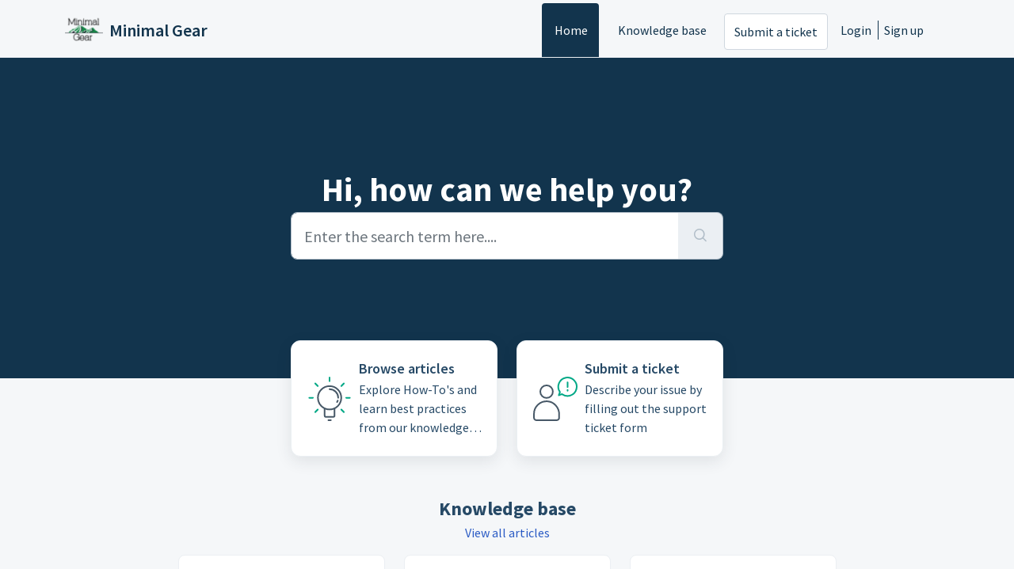

--- FILE ---
content_type: text/html; charset=utf-8
request_url: https://support.minimalgear.com/support/home
body_size: 6072
content:
<!DOCTYPE html>
<html lang="en" data-date-format="us" dir="ltr">

<head>

  <meta name="csrf-param" content="authenticity_token" />
<meta name="csrf-token" content="PRkOlYIPpvK79nsT8JL521qHPtboPgBy59uWARIwKNV0VVANfabAuKF9p9E1DelV8PtPfL7kH88jU32/V2jTHQ==" />

  <link rel='shortcut icon' href='https://s3.amazonaws.com/cdn.freshdesk.com/data/helpdesk/attachments/production/66049582707/fav_icon/Fr1MBPFicf2pqSsLi5AdJnlUmlMn7rNxog.png' />

  <!-- Title for the page -->
<title> Support : Minimal Gear </title>

<!-- Meta information -->

      <meta charset="utf-8" />
      <meta http-equiv="X-UA-Compatible" content="IE=edge,chrome=1" />
      <meta name="description" content= "" />
      <meta name="author" content= "" />
       <meta property="og:title" content="Support" />  <meta property="og:url" content="https://support.minimalgear.com/support/home" />  <meta property="og:image" content="https://s3.amazonaws.com/cdn.freshdesk.com/data/helpdesk/attachments/production/66049582710/logo/Sk9gB5n5n-1b01L0px5dILBiH3HK_X20EA.png?X-Amz-Algorithm=AWS4-HMAC-SHA256&amp;amp;X-Amz-Credential=AKIAS6FNSMY2XLZULJPI%2F20260121%2Fus-east-1%2Fs3%2Faws4_request&amp;amp;X-Amz-Date=20260121T000928Z&amp;amp;X-Amz-Expires=604800&amp;amp;X-Amz-SignedHeaders=host&amp;amp;X-Amz-Signature=a9f4f6311bc9c3dfc78b89f9d1fefb9f6e4a8fa087888f3616603d37dcc80376" />  <meta property="og:site_name" content="Minimal Gear" />  <meta property="og:type" content="article" />  <meta name="twitter:title" content="Support" />  <meta name="twitter:url" content="https://support.minimalgear.com/support/home" />  <meta name="twitter:image" content="https://s3.amazonaws.com/cdn.freshdesk.com/data/helpdesk/attachments/production/66049582710/logo/Sk9gB5n5n-1b01L0px5dILBiH3HK_X20EA.png?X-Amz-Algorithm=AWS4-HMAC-SHA256&amp;amp;X-Amz-Credential=AKIAS6FNSMY2XLZULJPI%2F20260121%2Fus-east-1%2Fs3%2Faws4_request&amp;amp;X-Amz-Date=20260121T000928Z&amp;amp;X-Amz-Expires=604800&amp;amp;X-Amz-SignedHeaders=host&amp;amp;X-Amz-Signature=a9f4f6311bc9c3dfc78b89f9d1fefb9f6e4a8fa087888f3616603d37dcc80376" />  <meta name="twitter:card" content="summary" />  <link rel="canonical" href="https://support.minimalgear.com/support/home" /> 

<!-- Responsive setting -->
<link rel="apple-touch-icon" href="https://s3.amazonaws.com/cdn.freshdesk.com/data/helpdesk/attachments/production/66049582707/fav_icon/Fr1MBPFicf2pqSsLi5AdJnlUmlMn7rNxog.png" />
        <link rel="apple-touch-icon" sizes="72x72" href="https://s3.amazonaws.com/cdn.freshdesk.com/data/helpdesk/attachments/production/66049582707/fav_icon/Fr1MBPFicf2pqSsLi5AdJnlUmlMn7rNxog.png" />
        <link rel="apple-touch-icon" sizes="114x114" href="https://s3.amazonaws.com/cdn.freshdesk.com/data/helpdesk/attachments/production/66049582707/fav_icon/Fr1MBPFicf2pqSsLi5AdJnlUmlMn7rNxog.png" />
        <link rel="apple-touch-icon" sizes="144x144" href="https://s3.amazonaws.com/cdn.freshdesk.com/data/helpdesk/attachments/production/66049582707/fav_icon/Fr1MBPFicf2pqSsLi5AdJnlUmlMn7rNxog.png" />
        <meta name="viewport" content="width=device-width, initial-scale=1.0, maximum-scale=5.0, user-scalable=yes" /> 

  <link rel="icon" href="https://s3.amazonaws.com/cdn.freshdesk.com/data/helpdesk/attachments/production/66049582707/fav_icon/Fr1MBPFicf2pqSsLi5AdJnlUmlMn7rNxog.png" />

  <link rel="stylesheet" href="/assets/cdn/portal/styles/theme.css?FD003" nonce="k56Jar/Bk5JcnXgV0fHfjw=="/>

  <style type="text/css" nonce="k56Jar/Bk5JcnXgV0fHfjw=="> /* theme */ .portal--light {
              --fw-body-bg: #F5F7F9;
              --fw-header-bg: #F5F7F9;
              --fw-header-text-color: #12344D;
              --fw-helpcenter-bg: #12344D;
              --fw-helpcenter-text-color: #FFFFFF;
              --fw-footer-bg: #12344D;
              --fw-footer-text-color: #FFFFFF;
              --fw-tab-active-color: #12344D;
              --fw-tab-active-text-color: #FFFFFF;
              --fw-tab-hover-color: #FFFFFF;
              --fw-tab-hover-text-color: #12344D;
              --fw-btn-background: #FFFFFF;
              --fw-btn-text-color: #12344D;
              --fw-btn-primary-background: #12344D;
              --fw-btn-primary-text-color: #FFFFFF;
              --fw-baseFont: Source Sans Pro;
              --fw-textColor: #264966;
              --fw-headingsFont: Source Sans Pro;
              --fw-linkColor: #2C5CC5;
              --fw-linkColorHover: #021519;
              --fw-inputFocusRingColor: #EBEFF3;
              --fw-formInputFocusColor: #EBEFF3;
              --fw-card-bg: #FFFFFF;
              --fw-card-fg: #264966;
              --fw-card-border-color: #EBEFF3;
              --fw-nonResponsive: #F5F7F9;
              --bs-body-font-family: Source Sans Pro;
    } </style>

  <link href='https://fonts.googleapis.com/css?family=Source+Sans+Pro:regular,italic,600,700,700italic' rel='stylesheet' type='text/css' nonce='k56Jar/Bk5JcnXgV0fHfjw=='>

  <script type="text/javascript" nonce="k56Jar/Bk5JcnXgV0fHfjw==">
    window.cspNonce = "k56Jar/Bk5JcnXgV0fHfjw==";
  </script>

  <script src="/assets/cdn/portal/scripts/nonce.js" nonce="k56Jar/Bk5JcnXgV0fHfjw=="></script>

  <script src="/assets/cdn/portal/vendor.js" nonce="k56Jar/Bk5JcnXgV0fHfjw=="></script>

  <script src="/assets/cdn/portal/scripts/head.js" nonce="k56Jar/Bk5JcnXgV0fHfjw=="></script>

  <script type="text/javascript" nonce="k56Jar/Bk5JcnXgV0fHfjw==">
      window.store = {};
window.store = {
  assetPath: "/assets/cdn/portal/",
  defaultLocale: "en",
  currentLocale: "en",
  currentPageName: "portal_home",
  portal: {"id":66000052842,"name":"Minimal Gear","product_id":null},
  portalAccess: {"hasSolutions":true,"hasForums":false,"hasTickets":false,"accessCount":1},
  account: {"id":1749914,"name":"Minimal Gear","time_zone":"Pacific Time (US & Canada)","companies":[]},
  vault_service: {"url":"https://vault-service.freshworks.com/data","max_try":2,"product_name":"fd"},
  blockedExtensions: "",
  allowedExtensions: "",
  search: {"all":"/support/search","solutions":"/support/search/solutions","topics":"/support/search/topics","tickets":"/support/search/tickets"},
  portalLaunchParty: {
    enableStrictSearch: false,
    ticketFragmentsEnabled: false,
    homepageNavAccessibilityEnabled: false,
    channelIdentifierFieldsEnabled: false,
  },





    marketplace: {"token":"eyJ0eXAiOiJKV1QiLCJhbGciOiJIUzI1NiJ9.[base64].Ow3xBL96xhljhG9qZcLZPSnul8kWU9wXjo3cy7t2MvI","data_pipe_key":"634cd594466a52fa53c54b5b34779134","region":"us","org_domain":"minimalgear.myfreshworks.com"},

  pod: "us-east-1",
  region: "US",
};
  </script>


</head>

<body class="portal portal--light  ">
  
  <header class="container-fluid px-0 fw-nav-wrapper fixed-top">
  <section class="bg-light container-fluid">
    <div class="container">
      <a  id="" href="#fw-main-content" class="visually-hidden visually-hidden-focusable p-8 my-12 btn btn-outline-primary"

>Skip to main content</a>
    </div>
  </section>

  
    <section class="container">
      <nav class="navbar navbar-expand-xl navbar-light px-0 py-8 pt-xl-4 pb-xl-0">
        

    <a class="navbar-brand d-flex align-items-center" href="http://www.minimalgear.com">
      <img data-src="https://s3.amazonaws.com/cdn.freshdesk.com/data/helpdesk/attachments/production/66049582710/logo/Sk9gB5n5n-1b01L0px5dILBiH3HK_X20EA.png" loading="lazy" alt="Freshworks Logo" class="lazyload d-inline-block align-top me-4 fw-brand-logo" />
      <div class="fs-22 semi-bold fw-brand-name ms-4" title="Minimal Gear">Minimal Gear</div>
   </a>


        <button class="navbar-toggler collapsed" type="button" data-bs-toggle="collapse" data-bs-target="#navbarContent" aria-controls="navbarContent" aria-expanded="false" aria-label="Toggle navigation" id="navbarContentToggler">
  <span class="icon-bar"></span>
  <span class="icon-bar"></span>
  <span class="icon-bar"></span>
</button>

        <div class="collapse navbar-collapse" id="navbarContent">
          <ul class="navbar-nav ms-auto mt-64 mt-xl-0">
            
              <li class="nav-item active">
                <a href="/support/home" class="nav-link">
                  <span class="d-md-none icon-home"></span> Home
                </a>
              </li>
            
              <li class="nav-item ">
                <a href="/support/solutions" class="nav-link">
                  <span class="d-md-none icon-solutions"></span> Knowledge base
                </a>
              </li>
            
            <li class="nav-item no-hover">
             <a  id="" href="/support/tickets/new" class="btn fw-secondary-button"

>Submit a ticket</a>
            </li>
          </ul>
          <ul class="navbar-nav flex-row align-items-center ps-8 fw-nav-dropdown-wrapper">
            

    <li class="nav-item no-hover fw-login">
      <a  id="" href="/support/login" class="nav-link pe-8"

>Login</a>
    </li>
    
      <li class="nav-item no-hover fw-signup">
        <a  id="" href="/support/signup" class="nav-link fw-border-start ps-8"

>Sign up</a>
      </li>
    


            <li class="nav-item dropdown no-hover ms-auto">
             
            </li>
          </ul>
        </div>
      </nav>
    </section>
    <div class="nav-overlay d-none"></div>
  
</header>



<main class="fw-main-wrapper" id="fw-main-content">
    
    <section>
       <div class="alert alert-with-close notice hide" id="noticeajax"></div> 
    </section>
    <section class="container-fluid px-0 fw-helpcenter mb-md-n64">
      <div class="container">
        <div class="row">
          <div class="col-md-9 col-lg-6 mx-auto">
            
            
  <h1>Hi, how can we help you?</h1>

<form action="/support/search" id="fw-search-form" data-current-tab="all">
  <div class="form-group fw-search  my-0">
    <div class="input-group">
      <input type="text" class="form-control" id="searchInput" name="term" value="" placeholder="Enter the search term here...." autocomplete="off" aria-label="Enter the search term here....">
      <button class="btn px-20 input-group-text" id="btnSearch" type="submit" aria-label="Search"><span class="icon-search"></span></button>
    </div>

    <div class="visually-hidden">
      <span id="srSearchUpdateMessage" aria-live="polite"></span>
    </div>

    <div class="fw-autocomplete-wrapper box-shadow bg-light br-8 p-16 d-none">
      <div class="fw-autocomplete-header " role="tablist">
        <button class="fw-search-tab fw-active-search-tab" data-tab="all" role="tab" aria-selected="true">
          All
        </button>
        
          <button class="fw-search-tab " data-tab="solutions" role="tab" aria-selected="false">
            Articles
          </button>
        
        
        
      </div>

      <div class="fw-loading my-80 d-none"></div>

      <div class="fw-autocomplete-focus">

        <div class="fw-recent-search">
          <div class="fw-recent-title d-none row align-items-center">
            <div class="col-8 fs-20 semi-bold"><span class="icon-recent me-8"></span>Recent Searches</div>
            <div class="col-4 px-0 text-end"><button class="btn btn-link fw-clear-all">Clear all</button></div>
          </div>
          <p class="ps-32 fw-no-recent-searches mb-16 d-none">No recent searches</p>
          <ul class="fw-no-bullet fw-recent-searches mb-16 d-none"></ul>
        </div>

        <div class="fw-popular-articles-search">
          <p class="fs-20 semi-bold fw-popular-title d-none"><span class="icon-article me-8"></span> Popular Articles</p>
          <ul class="fw-no-bullet fw-popular-topics d-none"></ul>
        </div>

        <div class="fw-solutions-search-results fw-results d-none">
          <hr class="mt-24" />
          <div class="fw-solutions-search-results-title row align-items-center">
            <div class="col-8 fs-20 semi-bold"><span class="icon-article me-8"></span>Articles</div>
            <div class="col-4 px-0 text-end"><a class="btn btn-link fw-view-all fw-solutions-view-all" href="/support/search/solutions">View all</a></div>
          </div>
          <ul class="fw-no-bullet fw-search-results fw-solutions-search-results-container"></ul>
        </div>

        <div class="fw-topics-search-results fw-results d-none">
          <hr class="mt-24" />
          <div class="fw-topics-search-results-title row align-items-center">
            <div class="col-8 fs-20 semi-bold"><span class="icon-topic me-8"></span>Topics</div>
            <div class="col-4 px-0 text-end"><a class="btn btn-link fw-view-all fw-topics-view-all" href="/support/search/topics">View all</a></div>
          </div>
          <ul class="fw-no-bullet fw-search-results fw-topics-search-results-container"></ul>
        </div>

        <div class="fw-tickets-search-results fw-results d-none">
          <hr class="mt-24" />
          <div class="fw-tickets-search-results-title row align-items-center">
            <div class="col-8 fs-20 semi-bold"><span class="icon-ticket me-8"></span>Tickets</div>
            <div class="col-4 px-0 text-end"><a class="btn btn-link fw-view-all fw-tickets-view-all" href="/support/search/tickets">View all</a></div>
          </div>
          <ul class="fw-no-bullet fw-search-results fw-tickets-search-results-container"></ul>
        </div>
      </div>

      <div class="fw-autocomplete-noresults d-none text-center py-40">
        <img src="/assets/cdn/portal/images/no-results.png" class="img-fluid fw-no-results-img" alt="no results" />
        <p class="mt-24 text-secondary">Sorry! nothing found for <br /> <span id="input_term"></span></p>
      </div>
    </div>
  </div>
</form>

          </div>
        </div>
      </div>
    </section>
  

  <section class="container-fluid px-0 mt-16">
    <div class="container">
      <div class="row justify-content-center">
        
          
            <div class="col-md-6 col-xl-3 mb-8">
              <a class="card fw-horizontal" href="/support/solutions" aria-label="Browse articles" data-customize-id="solutions">
                <div class="col-3 px-0 my-auto text-center">
                  <div class="fw-category-icon">
                    <svg xmlns="http://www.w3.org/2000/svg" viewBox="0 0 64 64">
  <g id="White_BG" data-name="White BG">
    <rect width="64" height="64" fill="#fff" opacity="0.01"/>
  </g>
  <g id="Artwork">
    <circle cx="32.05" cy="30.65" r="14.75" fill="none" stroke="#475867" stroke-linecap="round" stroke-linejoin="round" stroke-width="2"/>
    <path d="M38.27,44.4v8.8a1.56,1.56,0,0,1-1.55,1.56H27.39a1.56,1.56,0,0,1-1.55-1.56V44.4" fill="none" stroke="#475867" stroke-linecap="round" stroke-linejoin="round" stroke-width="2"/>
    <line x1="30.54" y1="58.94" x2="33.65" y2="58.94" fill="none" stroke="#475867" stroke-linecap="round" stroke-linejoin="round" stroke-width="2"/>
    <path d="M42.35,34.16a10.65,10.65,0,0,1-.87,1.91" fill="none" stroke="#475867" stroke-linecap="round" stroke-linejoin="round" stroke-width="2"/>
    <path d="M32.05,19.78A10.88,10.88,0,0,1,42.93,30.65" fill="none" stroke="#475867" stroke-linecap="round" stroke-linejoin="round" stroke-width="2"/>
    <line x1="32" y1="5.06" x2="32" y2="9.64" fill="none" stroke="#00A886" stroke-linecap="round" stroke-linejoin="round" stroke-width="2"/>
    <line x1="13.9" y1="12.55" x2="17.14" y2="15.79" fill="none" stroke="#00A886" stroke-linecap="round" stroke-linejoin="round" stroke-width="2"/>
    <line x1="50.1" y1="48.75" x2="46.86" y2="45.52" fill="none" stroke="#00A886" stroke-linecap="round" stroke-linejoin="round" stroke-width="2"/>
    <line x1="6.4" y1="30.65" x2="10.98" y2="30.65" fill="none" stroke="#00A886" stroke-linecap="round" stroke-linejoin="round" stroke-width="2"/>
    <line x1="57.6" y1="30.65" x2="53.02" y2="30.65" fill="none" stroke="#00A886" stroke-linecap="round" stroke-linejoin="round" stroke-width="2"/>
    <line x1="13.9" y1="48.75" x2="17.14" y2="45.52" fill="none" stroke="#00A886" stroke-linecap="round" stroke-linejoin="round" stroke-width="2"/>
    <line x1="50.1" y1="12.55" x2="46.86" y2="15.79" fill="none" stroke="#00A886" stroke-linecap="round" stroke-linejoin="round" stroke-width="2"/>
  </g>
</svg>
                  </div>
                </div>
                <div class="card-body col-9">
                  <h2 class="mt-0 card-title fs-18 line-clamp-2">Browse articles</h2>
                  <p class="line-clamp-3">Explore How-To's and learn best practices from our knowledge base</p>
                </div>
              </a>
            </div>
          
        
          
        
          
        
          
            <div class="col-md-6 col-xl-3 mb-8">
              <a class="card fw-horizontal" href="/support/tickets/new" aria-label="Submit a ticket" data-customize-id="submit_ticket">
                <div class="col-3 px-0 my-auto text-center">
                  <div class="fw-category-icon">
                    <svg xmlns="http://www.w3.org/2000/svg" viewBox="0 0 64 64" stroke-linecap="round" stroke-linejoin="round">
  <g id="White_BG" data-name="White BG">
    <rect width="64" height="64" fill="#fff" opacity="0.01"/>
  </g>
  <g id="Artwork">
    <circle cx="20.96" cy="22.89" r="7.95" fill="none" stroke="#475867" stroke-width="2"/>
    <path d="M5.05,51A15.91,15.91,0,0,1,22,35.12c8.45.55,14.84,8,14.84,16.42V55.8A3.18,3.18,0,0,1,33.68,59H8.23A3.18,3.18,0,0,1,5.05,55.8Z" fill="none" stroke="#475867" stroke-width="2"/>
    <path d="M37.86,23.4A11.63,11.63,0,1,1,40.38,26l-4,1.49Z" fill="none" stroke="#00a886" stroke-width="2"/>
    <line x1="47.43" y1="11.11" x2="47.43" y2="17.11" fill="none" stroke="#00a886" stroke-width="2"/>
    <line x1="47.43" y1="20.75" x2="47.43" y2="21.75" fill="none" stroke="#00a886" stroke-width="2"/>
  </g>
</svg>
                  </div>
                </div>
                <div class="card-body col-9">
                  <h2 class="mt-0 card-title fs-18 line-clamp-2">Submit a ticket</h2>
                  <p class="line-clamp-3">Describe your issue by filling out the support ticket form</p>
                </div>
              </a>
            </div>
          
        
      </div>
    </div>
  </section>

  
  
  
    <section class="container-fluid px-0">
      <div class="container">
        <div class="fw-section-heading text-center mt-28 mt-md-44 mb-24 mb-md-16">
          <h2>Knowledge base</h2>
          <a href="/support/solutions">View all articles</a>
        </div>
        <div class="row justify-content-center">
          
            
		        
              
                
                <div class="col-md-4 col-xl-3 mb-8">
                  <a class="card h-100 fw-kbase-card" aria-label="Cnoc Product FAQs &amp; Gear 101" href="/support/solutions/66000284443">
                    <div class="px-0 my-auto fw-icon-holder">
                      
                        <span class="icon-category"></span>
                      
                    </div>
                    <div class="card-body">
                      <p class="mt-0 card-title fs-18 line-clamp-2">Cnoc Product FAQs &amp; Gear 101</p>
                      <p class="line-clamp-2">Product FAQs, Gear How-Tos and Gear 101</p>
                    </div>
                  </a>
                </div>
                
            
          
            
		        
              
                
                <div class="col-md-4 col-xl-3 mb-8">
                  <a class="card h-100 fw-kbase-card" aria-label="Diorite Product FAQs &amp; Gear 101" href="/support/solutions/66000285846">
                    <div class="px-0 my-auto fw-icon-holder">
                      
                        <span class="icon-category"></span>
                      
                    </div>
                    <div class="card-body">
                      <p class="mt-0 card-title fs-18 line-clamp-2">Diorite Product FAQs &amp; Gear 101</p>
                      <p class="line-clamp-2">FAQs for our trekking poles</p>
                    </div>
                  </a>
                </div>
                
            
          
            
		        
              
                
                <div class="col-md-4 col-xl-3 mb-8">
                  <a class="card h-100 fw-kbase-card" aria-label="Support" href="/support/solutions/66000233461">
                    <div class="px-0 my-auto fw-icon-holder">
                      
                        <span class="icon-category"></span>
                      
                    </div>
                    <div class="card-body">
                      <p class="mt-0 card-title fs-18 line-clamp-2">Support</p>
                      <p class="line-clamp-2">Warranty information, Returns, Shipping and more</p>
                    </div>
                  </a>
                </div>
                
            
          
            
        </div>
      </div>
    </section>
  

  
  
  

  <section class="container-fluid px-0 pt-60 pb-44 bg-light">
    <div class="container">
    
      
      
        <div class="col-xl-9 mx-auto mb-32">
          <div class="fw-section-heading row mb-16">
            <div class="col-md-8 text-center text-lg-start">
              <h3>Most popular articles</h3>
            </div>
            <div class="col-md-4 text-center text-end">
              <a href="/support/solutions">View all articles</a>
            </div>
          </div>
          <div class="fw-articles">
            <div class="row">
              
              <a class="col-md-6 fw-article-info d-flex" href="/support/solutions/articles/66000491479-vecto-faq" aria-label='Vecto FAQ'>
                <div class="pt-4 pe-8"><span class="icon-article pr-8"></span></div>
                <div>
                  <p class="fs-18 semi-bold line-clamp-2">Vecto FAQ</p>
                  <p class="line-clamp-2 fw-meta-info">


   Modified on Wed, Jan 14 at  1:40 PM 


                  </p>
                </div>
                <p></p>
              </a>
              
              <a class="col-md-6 fw-article-info d-flex" href="/support/solutions/articles/66000510438-cnoc-outdoors-warranty" aria-label='Cnoc Outdoors Warranty'>
                <div class="pt-4 pe-8"><span class="icon-article pr-8"></span></div>
                <div>
                  <p class="fs-18 semi-bold line-clamp-2">Cnoc Outdoors Warranty</p>
                  <p class="line-clamp-2 fw-meta-info">


   Modified on Wed, Jan 14 at  1:18 PM 


                  </p>
                </div>
                <p></p>
              </a>
              
              <a class="col-md-6 fw-article-info d-flex" href="/support/solutions/articles/66000495268-vesica-faq" aria-label='Vesica FAQ'>
                <div class="pt-4 pe-8"><span class="icon-article pr-8"></span></div>
                <div>
                  <p class="fs-18 semi-bold line-clamp-2">Vesica FAQ</p>
                  <p class="line-clamp-2 fw-meta-info">


   Modified on Wed, Jan 14 at  1:43 PM 


                  </p>
                </div>
                <p></p>
              </a>
              
              <a class="col-md-6 fw-article-info d-flex" href="/support/solutions/articles/66000510440-using-our-warranty" aria-label='Using Our Warranty'>
                <div class="pt-4 pe-8"><span class="icon-article pr-8"></span></div>
                <div>
                  <p class="fs-18 semi-bold line-clamp-2">Using Our Warranty</p>
                  <p class="line-clamp-2 fw-meta-info">


   Modified on Mon, Mar 27, 2023 at  3:35 PM 


                  </p>
                </div>
                <p></p>
              </a>
              
            </div>
          </div>
        </div>
      
    

    
    </div>
  </section>

</main>


 <footer class="container-fluid px-0">
   <section class="fw-contact-info">
     <p class="fw-contacts">
       <a  id="" href="tel:Contact us at 1-971-500-3421" class=""

><span class='icon-phone'></span><span dir='ltr'>Contact us at 1-971-500-3421</span></a>
     </p>
   </section>
   <section class="fw-credit">
     <nav class="fw-laws">
        
        
        
        
     </nav>
   </section>
 </footer>


  

  <div class="modal-backdrop fade d-none" id="overlay"></div>

  <script src="/assets/cdn/portal/scripts/bottom.js" nonce="k56Jar/Bk5JcnXgV0fHfjw=="></script>

  <script src="/assets/cdn/portal/scripts/locales/en.js" nonce="k56Jar/Bk5JcnXgV0fHfjw=="></script>


    <script src="/assets/cdn/portal/scripts/marketplace.js" nonce="k56Jar/Bk5JcnXgV0fHfjw==" async></script>


  <script src="/assets/cdn/portal/scripts/integrations.js"  nonce="k56Jar/Bk5JcnXgV0fHfjw==" async></script>
  





</body>

</html>

--- FILE ---
content_type: application/javascript
request_url: https://static.freshdev.io/fdk/2.0/assets/fresh_parent.js
body_size: 21594
content:
/**
 * Name: App Manager
 * Version: v1.16.82
 * Built-on: 12/4/2025
 * Author: Freshapps
 * License: ISC
 */

(function(){"use strict";function _typeof$1(t){return _typeof$1="function"==typeof Symbol&&"symbol"==typeof Symbol.iterator?function(t){return typeof t}:function(t){return t&&"function"==typeof Symbol&&t.constructor===Symbol&&t!==Symbol.prototype?"symbol":typeof t},_typeof$1(t)}function _toPrimitive(t,e){if("object"!==_typeof$1(t)||null===t)return t;var r=t[Symbol.toPrimitive];if(void 0!==r){var a=r.call(t,e||"default");if("object"!==_typeof$1(a))return a;throw new TypeError("@@toPrimitive must return a primitive value.")}return("string"===e?String:Number)(t)}function _toPropertyKey(t){var e=_toPrimitive(t,"string");return"symbol"===_typeof$1(e)?e:String(e)}function _defineProperties(t,e){for(var r=0;r<e.length;r++){var a=e[r];a.enumerable=a.enumerable||!1,a.configurable=!0,"value"in a&&(a.writable=!0),Object.defineProperty(t,_toPropertyKey(a.key),a)}}function _createClass(t,e,r){return e&&_defineProperties(t.prototype,e),r&&_defineProperties(t,r),Object.defineProperty(t,"prototype",{writable:!1}),t}function _classCallCheck(t,e){if(!(t instanceof e))throw new TypeError("Cannot call a class as a function")}function asyncGeneratorStep(t,e,r,a,n,o,i){try{var s=t[o](i),c=s.value}catch(t){return void r(t)}s.done?e(c):Promise.resolve(c).then(a,n)}function _asyncToGenerator(t){return function(){var e=this,r=arguments;return new Promise((function(a,n){var o=t.apply(e,r);function i(t){asyncGeneratorStep(o,a,n,i,s,"next",t)}function s(t){asyncGeneratorStep(o,a,n,i,s,"throw",t)}i(void 0)}))}}function _arrayLikeToArray(t,e){(null==e||e>t.length)&&(e=t.length);for(var r=0,a=new Array(e);r<e;r++)a[r]=t[r];return a}function _arrayWithoutHoles(t){if(Array.isArray(t))return _arrayLikeToArray(t)}function _iterableToArray(t){if("undefined"!=typeof Symbol&&null!=t[Symbol.iterator]||null!=t["@@iterator"])return Array.from(t)}function _unsupportedIterableToArray(t,e){if(t){if("string"==typeof t)return _arrayLikeToArray(t,e);var r=Object.prototype.toString.call(t).slice(8,-1);return"Object"===r&&t.constructor&&(r=t.constructor.name),"Map"===r||"Set"===r?Array.from(t):"Arguments"===r||/^(?:Ui|I)nt(?:8|16|32)(?:Clamped)?Array$/.test(r)?_arrayLikeToArray(t,e):void 0}}function _nonIterableSpread(){throw new TypeError("Invalid attempt to spread non-iterable instance.\nIn order to be iterable, non-array objects must have a [Symbol.iterator]() method.")}function _toConsumableArray(t){return _arrayWithoutHoles(t)||_iterableToArray(t)||_unsupportedIterableToArray(t)||_nonIterableSpread()}function _defineProperty(t,e,r){return(e=_toPropertyKey(e))in t?Object.defineProperty(t,e,{value:r,enumerable:!0,configurable:!0,writable:!0}):t[e]=r,t}var commonjsGlobal="undefined"!=typeof globalThis?globalThis:"undefined"!=typeof window?window:"undefined"!=typeof global?global:"undefined"!=typeof self?self:{},regeneratorRuntime$1={exports:{}},_typeof={exports:{}};!function(t){function e(r){return t.exports=e="function"==typeof Symbol&&"symbol"==typeof Symbol.iterator?function(t){return typeof t}:function(t){return t&&"function"==typeof Symbol&&t.constructor===Symbol&&t!==Symbol.prototype?"symbol":typeof t},t.exports.__esModule=!0,t.exports.default=t.exports,e(r)}t.exports=e,t.exports.__esModule=!0,t.exports.default=t.exports}(_typeof),function(t){var e=_typeof.exports.default;function r(){
/*! regenerator-runtime -- Copyright (c) 2014-present, Facebook, Inc. -- license (MIT): https://github.com/facebook/regenerator/blob/main/LICENSE */
t.exports=r=function(){return a},t.exports.__esModule=!0,t.exports.default=t.exports;var a={},n=Object.prototype,o=n.hasOwnProperty,i=Object.defineProperty||function(t,e,r){t[e]=r.value},s="function"==typeof Symbol?Symbol:{},c=s.iterator||"@@iterator",u=s.asyncIterator||"@@asyncIterator",p=s.toStringTag||"@@toStringTag";function l(t,e,r){return Object.defineProperty(t,e,{value:r,enumerable:!0,configurable:!0,writable:!0}),t[e]}try{l({},"")}catch(t){l=function(t,e,r){return t[e]=r}}function h(t,e,r,a){var n=e&&e.prototype instanceof _?e:_,o=Object.create(n.prototype),s=new R(a||[]);return i(o,"_invoke",{value:I(t,r,s)}),o}function d(t,e,r){try{return{type:"normal",arg:t.call(e,r)}}catch(t){return{type:"throw",arg:t}}}a.wrap=h;var f={};function _(){}function m(){}function v(){}var y={};l(y,c,(function(){return this}));var A=Object.getPrototypeOf,O=A&&A(A(k([])));O&&O!==n&&o.call(O,c)&&(y=O);var g=v.prototype=_.prototype=Object.create(y);function E(t){["next","throw","return"].forEach((function(e){l(t,e,(function(t){return this._invoke(e,t)}))}))}function P(t,r){function a(n,i,s,c){var u=d(t[n],t,i);if("throw"!==u.type){var p=u.arg,l=p.value;return l&&"object"==e(l)&&o.call(l,"__await")?r.resolve(l.__await).then((function(t){a("next",t,s,c)}),(function(t){a("throw",t,s,c)})):r.resolve(l).then((function(t){p.value=t,s(p)}),(function(t){return a("throw",t,s,c)}))}c(u.arg)}var n;i(this,"_invoke",{value:function(t,e){function o(){return new r((function(r,n){a(t,e,r,n)}))}return n=n?n.then(o,o):o()}})}function I(t,e,r){var a="suspendedStart";return function(n,o){if("executing"===a)throw new Error("Generator is already running");if("completed"===a){if("throw"===n)throw o;return C()}for(r.method=n,r.arg=o;;){var i=r.delegate;if(i){var s=T(i,r);if(s){if(s===f)continue;return s}}if("next"===r.method)r.sent=r._sent=r.arg;else if("throw"===r.method){if("suspendedStart"===a)throw a="completed",r.arg;r.dispatchException(r.arg)}else"return"===r.method&&r.abrupt("return",r.arg);a="executing";var c=d(t,e,r);if("normal"===c.type){if(a=r.done?"completed":"suspendedYield",c.arg===f)continue;return{value:c.arg,done:r.done}}"throw"===c.type&&(a="completed",r.method="throw",r.arg=c.arg)}}}function T(t,e){var r=e.method,a=t.iterator[r];if(void 0===a)return e.delegate=null,"throw"===r&&t.iterator.return&&(e.method="return",e.arg=void 0,T(t,e),"throw"===e.method)||"return"!==r&&(e.method="throw",e.arg=new TypeError("The iterator does not provide a '"+r+"' method")),f;var n=d(a,t.iterator,e.arg);if("throw"===n.type)return e.method="throw",e.arg=n.arg,e.delegate=null,f;var o=n.arg;return o?o.done?(e[t.resultName]=o.value,e.next=t.nextLoc,"return"!==e.method&&(e.method="next",e.arg=void 0),e.delegate=null,f):o:(e.method="throw",e.arg=new TypeError("iterator result is not an object"),e.delegate=null,f)}function S(t){var e={tryLoc:t[0]};1 in t&&(e.catchLoc=t[1]),2 in t&&(e.finallyLoc=t[2],e.afterLoc=t[3]),this.tryEntries.push(e)}function b(t){var e=t.completion||{};e.type="normal",delete e.arg,t.completion=e}function R(t){this.tryEntries=[{tryLoc:"root"}],t.forEach(S,this),this.reset(!0)}function k(t){if(t){var e=t[c];if(e)return e.call(t);if("function"==typeof t.next)return t;if(!isNaN(t.length)){var r=-1,a=function e(){for(;++r<t.length;)if(o.call(t,r))return e.value=t[r],e.done=!1,e;return e.value=void 0,e.done=!0,e};return a.next=a}}return{next:C}}function C(){return{value:void 0,done:!0}}return m.prototype=v,i(g,"constructor",{value:v,configurable:!0}),i(v,"constructor",{value:m,configurable:!0}),m.displayName=l(v,p,"GeneratorFunction"),a.isGeneratorFunction=function(t){var e="function"==typeof t&&t.constructor;return!!e&&(e===m||"GeneratorFunction"===(e.displayName||e.name))},a.mark=function(t){return Object.setPrototypeOf?Object.setPrototypeOf(t,v):(t.__proto__=v,l(t,p,"GeneratorFunction")),t.prototype=Object.create(g),t},a.awrap=function(t){return{__await:t}},E(P.prototype),l(P.prototype,u,(function(){return this})),a.AsyncIterator=P,a.async=function(t,e,r,n,o){void 0===o&&(o=Promise);var i=new P(h(t,e,r,n),o);return a.isGeneratorFunction(e)?i:i.next().then((function(t){return t.done?t.value:i.next()}))},E(g),l(g,p,"Generator"),l(g,c,(function(){return this})),l(g,"toString",(function(){return"[object Generator]"})),a.keys=function(t){var e=Object(t),r=[];for(var a in e)r.push(a);return r.reverse(),function t(){for(;r.length;){var a=r.pop();if(a in e)return t.value=a,t.done=!1,t}return t.done=!0,t}},a.values=k,R.prototype={constructor:R,reset:function(t){if(this.prev=0,this.next=0,this.sent=this._sent=void 0,this.done=!1,this.delegate=null,this.method="next",this.arg=void 0,this.tryEntries.forEach(b),!t)for(var e in this)"t"===e.charAt(0)&&o.call(this,e)&&!isNaN(+e.slice(1))&&(this[e]=void 0)},stop:function(){this.done=!0;var t=this.tryEntries[0].completion;if("throw"===t.type)throw t.arg;return this.rval},dispatchException:function(t){if(this.done)throw t;var e=this;function r(r,a){return i.type="throw",i.arg=t,e.next=r,a&&(e.method="next",e.arg=void 0),!!a}for(var a=this.tryEntries.length-1;a>=0;--a){var n=this.tryEntries[a],i=n.completion;if("root"===n.tryLoc)return r("end");if(n.tryLoc<=this.prev){var s=o.call(n,"catchLoc"),c=o.call(n,"finallyLoc");if(s&&c){if(this.prev<n.catchLoc)return r(n.catchLoc,!0);if(this.prev<n.finallyLoc)return r(n.finallyLoc)}else if(s){if(this.prev<n.catchLoc)return r(n.catchLoc,!0)}else{if(!c)throw new Error("try statement without catch or finally");if(this.prev<n.finallyLoc)return r(n.finallyLoc)}}}},abrupt:function(t,e){for(var r=this.tryEntries.length-1;r>=0;--r){var a=this.tryEntries[r];if(a.tryLoc<=this.prev&&o.call(a,"finallyLoc")&&this.prev<a.finallyLoc){var n=a;break}}n&&("break"===t||"continue"===t)&&n.tryLoc<=e&&e<=n.finallyLoc&&(n=null);var i=n?n.completion:{};return i.type=t,i.arg=e,n?(this.method="next",this.next=n.finallyLoc,f):this.complete(i)},complete:function(t,e){if("throw"===t.type)throw t.arg;return"break"===t.type||"continue"===t.type?this.next=t.arg:"return"===t.type?(this.rval=this.arg=t.arg,this.method="return",this.next="end"):"normal"===t.type&&e&&(this.next=e),f},finish:function(t){for(var e=this.tryEntries.length-1;e>=0;--e){var r=this.tryEntries[e];if(r.finallyLoc===t)return this.complete(r.completion,r.afterLoc),b(r),f}},catch:function(t){for(var e=this.tryEntries.length-1;e>=0;--e){var r=this.tryEntries[e];if(r.tryLoc===t){var a=r.completion;if("throw"===a.type){var n=a.arg;b(r)}return n}}throw new Error("illegal catch attempt")},delegateYield:function(t,e,r){return this.delegate={iterator:k(t),resultName:e,nextLoc:r},"next"===this.method&&(this.arg=void 0),f}},a}t.exports=r,t.exports.__esModule=!0,t.exports.default=t.exports}(regeneratorRuntime$1);var runtime=regeneratorRuntime$1.exports(),regenerator=runtime;try{regeneratorRuntime=runtime}catch(t){"object"==typeof globalThis?globalThis.regeneratorRuntime=runtime:Function("r","regeneratorRuntime = r")(runtime)}function ownKeys$b(t,e){var r=Object.keys(t);if(Object.getOwnPropertySymbols){var a=Object.getOwnPropertySymbols(t);e&&(a=a.filter((function(e){return Object.getOwnPropertyDescriptor(t,e).enumerable}))),r.push.apply(r,a)}return r}function _objectSpread$b(t){for(var e=1;e<arguments.length;e++){var r=null!=arguments[e]?arguments[e]:{};e%2?ownKeys$b(Object(r),!0).forEach((function(e){_defineProperty(t,e,r[e])})):Object.getOwnPropertyDescriptors?Object.defineProperties(t,Object.getOwnPropertyDescriptors(r)):ownKeys$b(Object(r)).forEach((function(e){Object.defineProperty(t,e,Object.getOwnPropertyDescriptor(r,e))}))}return t}var KNOWN_ENTITIES={"MarketplaceManager.adapter":["Promise","ajax","page","product","locations","accountID","domain","galleryURL"],"EventReceiver.adapter":["iframeId","type","eventHandler"]},LOCAL_APP_ID=123456789,UNDER_DEVELOPMENT_LABEL$1="[In-Dev] ";function generateId(){return Math.floor(Date.now()*Math.random()).toString(36)}function isValidURL(t){var e=new RegExp("^(https?:\\/\\/)?((([a-z\\d]([a-z\\d-]*[a-z\\d])*)\\.)+[a-z]{2,})(\\:\\d+)?(\\/[-a-z\\d%_.~+]*)*(\\?[;&a-z\\d%_.~+=-]*)?(\\#[-a-z\\d_]*)?$","i");return!t||!!e.test(t)}function validate(t,e){if(!KNOWN_ENTITIES.hasOwnProperty(t))throw new Error('Unknown entity "'.concat(t,'"'));if(!e)throw new Error('Invalid adapter object "'.concat(JSON.stringify(e),'"'));KNOWN_ENTITIES[t].forEach((function(r){if(!e.hasOwnProperty(r)&&"galleryURL"!==r)throw new Error('Expected "'.concat(t,'" to contain "').concat(r,'"'));if("galleryURL"===r&&!isValidURL(e[r]))throw new Error('Invalid Gallery URL format : "'.concat(e[r],'"'))}))}function pick(t,e){return Object.keys(t).filter((function(r){return e(r,t[r])})).reduceRight((function(e,r){return _objectSpread$b(_objectSpread$b({},e),{},_defineProperty({},r,t[r]))}),{})}function flattenArray(t){return Array.prototype.concat.apply([],t)}function removeElement(t,e){var r=t.indexOf(e);-1!==r&&t.splice(r,1)}function addElement(t,e){t.includes(e)||t.push(e)}function normalizeCLIResponse(t,e,r){var a,n,o,i=e.product,s=e.workspaceIds;if(!t.product[i])return[];var c=t.product[i].location;function u(t,e){Object.keys(t).forEach((function(a){var n=t[a];n.url="".concat(r,"://localhost:10001/iframe/").concat(e||n.url),n.icon_url="".concat(r,"://localhost:10001/iframe/").concat(n.icon)}))}var p=(null===(a=t.currentHost)||void 0===a||null===(n=a.workspaces)||void 0===n||null===(o=n[i])||void 0===o?void 0:o.id)||null;if(Array.isArray(s)&&null!==p&&!s.includes(p))return[];var l=_objectSpread$b(_objectSpread$b(_objectSpread$b({id:LOCAL_APP_ID,installation_id:LOCAL_APP_ID,version_id:LOCAL_APP_ID,configs:t.configs,subscribed_modules:t.subscribed_modules,endpoint_urls:t.endpoint_urls,features:t.features,displayName:"".concat(UNDER_DEVELOPMENT_LABEL$1).concat(t.displayName),placeholders:c,oauthConfigsList:t.oauth_configs_list,agentAuthorizedStatus:t.agent_authorized_status},t.product_types&&{product_types:t.product_types}),t.currentHost&&{currentHost:t.currentHost}),{},{workspace_id:p});return!1===t.isAuthorized?u(l.placeholders,"oauth/local-testing-oauth-msg.html"):u(l.placeholders),[l]}function checkProtocol(t){return _checkProtocol.apply(this,arguments)}function _checkProtocol(){return(_checkProtocol=_asyncToGenerator(regenerator.mark((function t(e){return regenerator.wrap((function(t){for(;;)switch(t.prev=t.next){case 0:return t.next=2,e({type:"GET",url:"https://localhost:10001/web/assets/freshworks_logo.svg"}).then((function(){return"https"}),(function(){return"http"}));case 2:return t.abrupt("return",t.sent);case 3:case"end":return t.stop()}}),t)})))).apply(this,arguments)}var BASE_16=16;function uuidv4(){return"xxxxxxxx-xxxx-4xxx-yxxx-xxxxxxxxxxxx".replace(/[xy]/g,(function(t){var e=Math.random()*BASE_16|0;return("x"===t?e:3&e|8).toString(BASE_16)}))}function getHostName(t){var e=/^(http[s]?:\/\/)?([^:^\/]+)(:\d+)?(.*)?$/.exec(t.trim());return e?e[2]:""}function getStringify(){return window.Prototype&&Object.toJSON||JSON.stringify}var JSON$1={stringify:getStringify(),parse:JSON.parse};function getDataPipeHeaders(t,e,r,a,n){return t.isEdgeAuth?{"X-REQUEST-ID":uuidv4(),"content-type":"application/json","http-mkp-domain":t.domain,"http-mkp-route":e,"http-mkp-extnid":r,"http-mkp-versionid":a,"http-mkp-installationid":n,heimdall:!0}:{"X-REQUEST-ID":uuidv4(),"content-type":"application/json","MKP-APIKEY":t.apiKey,"MKP-AUTH-TOKEN":t.authToken,"X-CSRF-TOKEN":t.csrfToken,"MKP-EXTNID":r,"MKP-VERSIONID":a,"MKP-INSTALLATIONID":n,"MKP-ROUTE":e}}var localOauthRedirectParams=function(t){var e=document.URL;return e+="".concat(e.split("?")[1]?"&":"?","product=").concat(t)},formatRegionForRecommendations=function(t){return"dev"!==t&&"staging"!==t?"us":t},CONFIGS={freshdesk:function(t){return{urls:{APP_LIST:"https://marketplace-".concat(t.region,".freshworks.com/api/v1/installations?product=").concat(t.product,"&account=").concat(t.accountID,"&detailed=true&type=1,4,6&enabled=true&installation_types=live"),APP_LIST_WITH_TEST_VERSION:"https://marketplace-".concat(t.region,".freshworks.com/api/v1/installations?product=").concat(t.product,"&account=").concat(t.accountID,"&detailed=true&type=1,4,6&enabled=true&installation_types=test,live"),COLLECTION_APPS:"https://marketplace-".concat(t.region,".freshworks.com/api/v1/collections"),PRODUCT_RECOMMENDATIONS:"https://marketplace-".concat(formatRegionForRecommendations(t.region),".freshworks.com/api/v2/recommendation/products"),APP_STUDIO:"https://marketplace-".concat(t.region,".freshworks.com/studio/api/v1/account"),INTENT_BASED_RECOMMENDATIONS:"https://marketplace-".concat(formatRegionForRecommendations(t.region),".freshworks.com/api/v3/recommendations"),DATA_PIPE:"https://marketplace-".concat(t.region,".freshworks.com/platform"),OBJECT_PIPE:"https://marketplace-".concat(t.region,".freshworks.com/objectpipe/files"),LOCAL_APP_LIST:"localhost:10001/iframe/api?product=".concat(t.product),LOCAL_DATA_PIPE:"localhost:10001/dprouter?product=".concat(t.product),LOCAL_OBJECT_PIPE:"localhost:10001/objectpipe/files",LOCAL_OAUTH_REDIRECT:"localhost:10001/auth/index?callback=".concat(localOauthRedirectParams(t.product)),AGENT_OAUTH_HTML:"https://dl.freshdev.io/oauth/agent_oauth.html",LOCAL_AGENT_OAUTH_HTML:"https://dl.freshdev.io/oauth/agent_oauth.html",LOCAL_OAUTH_URL:"localhost:10001/auth/index?callback=".concat(localOauthRedirectParams(t.product))},timeouts:{PROXY:65e3,DATA:5e3,OAUTH_CREDS:5e3,SCHEDULE:5e3,REQUEST:65e3,SMI:72500,FILES:8e3,JOB:1e4}}},freshservice:function(t){return{urls:{APP_LIST:"https://marketplace-".concat(t.region,".freshworks.com/api/v1/installations?product=").concat(t.product,"&account=").concat(t.accountID,"&detailed=true&type=1,4,6&enabled=true&installation_types=live"),APP_LIST_WITH_TEST_VERSION:"https://marketplace-".concat(t.region,".freshworks.com/api/v1/installations?product=").concat(t.product,"&account=").concat(t.accountID,"&detailed=true&type=1,4,6&enabled=true&installation_types=test,live"),COLLECTION_APPS:"https://marketplace-".concat(t.region,".freshworks.com/api/v1/collections"),PRODUCT_RECOMMENDATIONS:"https://marketplace-".concat(formatRegionForRecommendations(t.region),".freshworks.com/api/v2/recommendation/products"),APP_STUDIO:"https://marketplace-".concat(t.region,".freshworks.com/studio/api/v1/account"),DATA_PIPE:t.isEdgeAuth?"".concat(t.domain,"/neomarketplace"):"https://marketplace-".concat(t.region,".freshworks.com/platform"),OBJECT_PIPE:"https://marketplace-".concat(t.region,".freshworks.com/objectpipe/files"),LOCAL_APP_LIST:"localhost:10001/iframe/api?product=".concat(t.product),LOCAL_DATA_PIPE:"localhost:10001/dprouter?product=".concat(t.product),LOCAL_OBJECT_PIPE:"localhost:10001/objectpipe/files",LOCAL_OAUTH_REDIRECT:"localhost:10001/auth/index?callback=".concat(localOauthRedirectParams(t.product)),AGENT_OAUTH_HTML:"https://dl.freshdev.io/oauth/agent_oauth.html",LOCAL_AGENT_OAUTH_HTML:"https://dl.freshdev.io/oauth/agent_oauth.html",LOCAL_OAUTH_URL:"localhost:10001/auth/index?callback=".concat(localOauthRedirectParams(t.product))},timeouts:{PROXY:65e3,DATA:5e3,OAUTH_CREDS:5e3,SCHEDULE:5e3,REQUEST:65e3,SMI:72500,FILES:8e3,JOB:1e4}}},freshsales:function(t){return{urls:{APP_LIST:"https://marketplace-".concat(t.region,".freshworks.com/api/v1/installations?\nproduct=").concat(t.product,"&account=").concat(t.accountID,"&detailed=true&type=1,4,6&enabled=true"),COLLECTION_APPS:"https://marketplace-".concat(t.region,".freshworks.com/api/v1/collections"),PRODUCT_RECOMMENDATIONS:"https://marketplace-".concat(formatRegionForRecommendations(t.region),".freshworks.com/api/v2/recommendation/products"),APP_STUDIO:"https://marketplace-".concat(t.region,".freshworks.com/studio/api/v1/account"),DATA_PIPE:"https://marketplace-".concat(t.region,".freshworks.com/platform"),OBJECT_PIPE:"https://marketplace-".concat(t.region,".freshworks.com/objectpipe/files"),LOCAL_APP_LIST:"localhost:10001/iframe/api?product=".concat(t.product),LOCAL_DATA_PIPE:"localhost:10001/dprouter?product=".concat(t.product),LOCAL_OBJECT_PIPE:"localhost:10001/objectpipe/files",LOCAL_OAUTH_REDIRECT:"localhost:10001/auth/index?callback=".concat(localOauthRedirectParams(t.product)),AGENT_OAUTH_HTML:"https://dl.freshdev.io/oauth/agent_oauth.html",LOCAL_AGENT_OAUTH_HTML:"https://dl.freshdev.io/oauth/agent_oauth.html",LOCAL_OAUTH_URL:"localhost:10001/auth/index?callback=".concat(localOauthRedirectParams(t.product))},timeouts:{PROXY:65e3,DATA:5e3,OAUTH_CREDS:5e3,SCHEDULE:5e3,REQUEST:65e3,SMI:72500,FILES:8e3,JOB:1e4}}},mags:function(t){return{urls:{DATA_PIPE:"".concat(t.domain,"/data-pipe"),LOCAL_DATA_PIPE:"localhost:10001/dprouter?product=".concat(t.hostProduct)},timeouts:{PROXY:65e3,DATA:5e3,OAUTH_CREDS:5e3,SCHEDULE:5e3,REQUEST:65e3,SMI:72500}}},modules:function(t){return{urls:{LOCAL_APP_LIST:"localhost:10001/iframe/api?product=".concat(t.product),LOCAL_DATA_PIPE:"localhost:10001/dprouter?product=".concat(t.product),LOCAL_OBJECT_PIPE:"localhost:10001/objectpipe/files",LOCAL_OAUTH_REDIRECT:"localhost:10001/auth/index?callback=".concat(localOauthRedirectParams(t.product)),LOCAL_AGENT_OAUTH_HTML:"https://dl.freshdev.io/oauth/agent_oauth.html",LOCAL_OAUTH_URL:"localhost:10001/auth/index?callback=".concat(localOauthRedirectParams(t.product))},timeouts:{PROXY:65e3,DATA:5e3,OAUTH_CREDS:5e3,SCHEDULE:5e3,REQUEST:65e3,SMI:72500,FILES:8e3,JOB:1e4}}},freshchat:function(t){return{urls:{APP_LIST:"https://marketplace-".concat(t.region,".freshworks.com/api/v1/installations?product=").concat(t.product,"&account=").concat(t.accountID,"&detailed=true&type=1,4,6&enabled=true"),APP_LIST_WITH_TEST_VERSION:"https://marketplace-".concat(t.region,".freshworks.com/api/v1/installations?product=").concat(t.product,"&account=").concat(t.accountID,"&detailed=true&type=1,4,6&enabled=true&installation_types=test,live"),COLLECTION_APPS:"https://marketplace-".concat(t.region,".freshworks.com/api/v1/collections"),PRODUCT_RECOMMENDATIONS:"https://marketplace-".concat(formatRegionForRecommendations(t.region),".freshworks.com/api/v2/recommendation/products"),APP_STUDIO:"https://marketplace-".concat(t.region,".freshworks.com/studio/api/v1/account"),DATA_PIPE:"https://marketplace-".concat(t.region,".freshworks.com/platform"),OBJECT_PIPE:"https://marketplace-".concat(t.region,".freshworks.com/objectpipe/files"),LOCAL_APP_LIST:"localhost:10001/iframe/api?product=".concat(t.product),LOCAL_DATA_PIPE:"localhost:10001/dprouter?product=".concat(t.product),LOCAL_OBJECT_PIPE:"localhost:10001/objectpipe/files",LOCAL_OAUTH_REDIRECT:"localhost:10001/auth/index?callback=".concat(localOauthRedirectParams(t.product)),AGENT_OAUTH_HTML:"https://dl.freshdev.io/oauth/agent_oauth.html",LOCAL_AGENT_OAUTH_HTML:"https://dl.freshdev.io/oauth/agent_oauth.html",LOCAL_OAUTH_URL:"localhost:10001/auth/index?callback=".concat(localOauthRedirectParams(t.product))},timeouts:{PROXY:65e3,DATA:5e3,OAUTH_CREDS:5e3,SCHEDULE:5e3,REQUEST:65e3,SMI:72500,FILES:8e3,JOB:1e4}}},freshcaller:function(t){return{urls:{APP_LIST:"https://marketplace-".concat(t.region,".freshworks.com/api/v1/installations?product=").concat(t.product,"&account=").concat(t.accountID,"&detailed=true&type=1,4,6&enabled=true"),APP_LIST_WITH_TEST_VERSION:"https://marketplace-".concat(t.region,".freshworks.com/api/v1/installations?product=").concat(t.product,"&account=").concat(t.accountID,"&detailed=true&type=1,4,6&enabled=true&installation_types=test,live"),COLLECTION_APPS:"https://marketplace-".concat(t.region,".freshworks.com/api/v1/collections"),PRODUCT_RECOMMENDATIONS:"https://marketplace-".concat(formatRegionForRecommendations(t.region),".freshworks.com/api/v2/recommendation/products"),APP_STUDIO:"https://marketplace-".concat(t.region,".freshworks.com/studio/api/v1/account"),DATA_PIPE:"https://marketplace-".concat(t.region,".freshworks.com/platform"),OBJECT_PIPE:"https://marketplace-".concat(t.region,".freshworks.com/objectpipe/files"),LOCAL_APP_LIST:"localhost:10001/iframe/api?product=".concat(t.product),LOCAL_DATA_PIPE:"localhost:10001/dprouter?product=".concat(t.product),LOCAL_OBJECT_PIPE:"localhost:10001/objectpipe/files",LOCAL_OAUTH_REDIRECT:"localhost:10001/auth/index?callback=".concat(localOauthRedirectParams(t.product)),AGENT_OAUTH_HTML:"https://dl.freshdev.io/oauth/agent_oauth.html",LOCAL_AGENT_OAUTH_HTML:"https://dl.freshdev.io/oauth/agent_oauth.html",LOCAL_OAUTH_URL:"localhost:10001/auth/index?callback=".concat(localOauthRedirectParams(t.product))},timeouts:{PROXY:65e3,DATA:5e3,OAUTH_CREDS:5e3,SCHEDULE:5e3,REQUEST:65e3,SMI:72500,FILES:8e3,JOB:1e4}}},freshconnect:function(t){return{urls:{APP_LIST:"https://marketplace-".concat(t.region,".freshworks.com/api/v1/installations?product=").concat(t.product,"&account=").concat(t.accountID,"&detailed=true&type=1,4,6&enabled=true"),APP_LIST_WITH_TEST_VERSION:"https://marketplace-".concat(t.region,".freshworks.com/api/v1/installations?product=").concat(t.product,"&account=").concat(t.accountID,"&detailed=true&type=1,4,6&enabled=true&installation_types=test,live"),COLLECTION_APPS:"https://marketplace-".concat(t.region,".freshworks.com/api/v1/collections"),PRODUCT_RECOMMENDATIONS:"https://marketplace-".concat(formatRegionForRecommendations(t.region),".freshworks.com/api/v2/recommendation/products"),APP_STUDIO:"https://marketplace-".concat(t.region,".freshworks.com/studio/api/v1/account"),DATA_PIPE:"https://marketplace-".concat(t.region,".freshworks.com/platform"),OBJECT_PIPE:"https://marketplace-".concat(t.region,".freshworks.com/objectpipe/files"),LOCAL_APP_LIST:"localhost:10001/iframe/api?product=".concat(t.product),LOCAL_DATA_PIPE:"localhost:10001/dprouter?product=".concat(t.product),LOCAL_OBJECT_PIPE:"localhost:10001/objectpipe/files",LOCAL_OAUTH_REDIRECT:"localhost:10001/auth/index?callback=".concat(localOauthRedirectParams(t.product)),AGENT_OAUTH_HTML:"https://dl.freshdev.io/oauth/agent_oauth.html",LOCAL_AGENT_OAUTH_HTML:"https://dl.freshdev.io/oauth/agent_oauth.html",LOCAL_OAUTH_URL:"localhost:10001/auth/index?callback=".concat(localOauthRedirectParams(t.product))},timeouts:{PROXY:65e3,DATA:5e3,OAUTH_CREDS:5e3,SCHEDULE:5e3,REQUEST:65e3,SMI:72500,FILES:8e3,JOB:1e4}}},freshteam:function(t){return{urls:{APP_LIST:"https://marketplace-".concat(t.region,".freshworks.com/api/v1/installations?product=").concat(t.product,"&account=").concat(t.accountID,"&detailed=true&type=1,4,6&enabled=true"),APP_LIST_WITH_TEST_VERSION:"https://marketplace-".concat(t.region,".freshworks.com/api/v1/installations?product=").concat(t.product,"&account=").concat(t.accountID,"&detailed=true&type=1,4,6&enabled=true&installation_types=test,live"),COLLECTION_APPS:"https://marketplace-".concat(t.region,".freshworks.com/api/v1/collections"),PRODUCT_RECOMMENDATIONS:"https://marketplace-".concat(formatRegionForRecommendations(t.region),".freshworks.com/api/v2/recommendation/products"),APP_STUDIO:"https://marketplace-".concat(t.region,".freshworks.com/studio/api/v1/account"),DATA_PIPE:"https://marketplace-".concat(t.region,".freshworks.com/platform"),OBJECT_PIPE:"https://marketplace-".concat(t.region,".freshworks.com/objectpipe/files"),LOCAL_APP_LIST:"localhost:10001/iframe/api?product=".concat(t.product),LOCAL_DATA_PIPE:"localhost:10001/dprouter?product=".concat(t.product),LOCAL_OBJECT_PIPE:"localhost:10001/objectpipe/files",LOCAL_OAUTH_REDIRECT:"localhost:10001/auth/index?callback=".concat(localOauthRedirectParams(t.product)),AGENT_OAUTH_HTML:"https://dl.freshdev.io/oauth/agent_oauth.html",LOCAL_AGENT_OAUTH_HTML:"https://dl.freshdev.io/oauth/agent_oauth.html",LOCAL_OAUTH_URL:"localhost:10001/auth/index?callback=".concat(localOauthRedirectParams(t.product))},timeouts:{PROXY:65e3,DATA:5e3,OAUTH_CREDS:5e3,SCHEDULE:5e3,REQUEST:65e3,SMI:72500,FILES:8e3,JOB:1e4}}},freshworks_crm:function(t){return{urls:{APP_LIST:"https://marketplace-".concat(t.region,".freshworks.com/api/v1/installations?product=").concat(t.product,"&account=").concat(t.accountID,"&bundle=").concat(t.bundleID,"&detailed=true&type=1,4,6&enabled=true"),APP_LIST_WITH_TEST_VERSION:"https://marketplace-".concat(t.region,".freshworks.com/api/v1/installations?product=").concat(t.product,"&account=").concat(t.accountID,"&bundle=").concat(t.bundleID,"&detailed=true&type=1,4,6&enabled=true&installation_types=test,live"),COLLECTION_APPS:"https://marketplace-".concat(t.region,".freshworks.com/api/v1/collections"),PRODUCT_RECOMMENDATIONS:"https://marketplace-".concat(formatRegionForRecommendations(t.region),".freshworks.com/api/v2/recommendation/products"),APP_STUDIO:"https://marketplace-".concat(t.region,".freshworks.com/studio/api/v1/account"),DATA_PIPE:"https://marketplace-".concat(t.region,".freshworks.com/platform"),OBJECT_PIPE:"https://marketplace-".concat(t.region,".freshworks.com/objectpipe/files"),LOCAL_APP_LIST:"localhost:10001/iframe/api?product=".concat(t.product),LOCAL_DATA_PIPE:"localhost:10001/dprouter?product=".concat(t.product),LOCAL_OBJECT_PIPE:"localhost:10001/objectpipe/files",LOCAL_OAUTH_REDIRECT:"localhost:10001/auth/index?callback=".concat(localOauthRedirectParams(t.product)),AGENT_OAUTH_HTML:"https://dl.freshdev.io/oauth/agent_oauth.html",LOCAL_AGENT_OAUTH_HTML:"https://dl.freshdev.io/oauth/agent_oauth.html",LOCAL_OAUTH_URL:"localhost:10001/auth/index?callback=".concat(localOauthRedirectParams(t.product))},timeouts:{PROXY:65e3,DATA:5e3,OAUTH_CREDS:5e3,SCHEDULE:5e3,REQUEST:65e3,SMI:72500,FILES:8e3,JOB:1e4}}}};function initialize(t){var e=t.product;if(!CONFIGS.hasOwnProperty(e))throw new Error('Unsupported product "'.concat(e,'"'));return CONFIGS[e](t)}function getHeapProjectID(){return 143135558}function getHeapAsset(){return"https://cdn.freshdev.io/assets/marketplace-heap.js"}var ACTIVATE_TIMEOUT$1=1e3;function isAgentOAuthApp(t){return t.features.includes("agent_oauth")}function getKey(t){return"app_".concat(t.id,"_").concat(t.versionId)}function getOAuthTokens(t){return JSON$1.parse(window.localStorage.getItem(getKey(t)))||{}}function hasOAuthTokens(t){return!!t.agentAuthorizedStatus||Object.keys(getOAuthTokens(t)).length>0}function setOAuthTokens(t,e){var r=e.tokens,a=r.access_token,n=r.refresh_token;a||n||(e.tokens="backend");var o=JSON$1.stringify(e);return window.localStorage.setItem(getKey(t),o)}function clearOAuthTokens(t){window.localStorage.removeItem(getKey(t))}function appendAgentOauthName(t){var e=t.find((function(t){return"agent"===t.type}));return e?"&oauth=".concat(e.name):""}function getAuthorizeUrl(t,e){return t.isLocal?"".concat(t.protocol,"://").concat(e.urls.LOCAL_OAUTH_URL).concat(appendAgentOauthName(t.oauthConfigsList)):t.authorizeUrl}function getOAuthSrc(t,e){return t.isLocal?e.urls.LOCAL_AGENT_OAUTH_HTML:e.urls.AGENT_OAUTH_HTML}function onMessage(t,e,r){var a,n=e.instances.filter((function(e){return e.versionId===Number(t.data.versionId)}));if("agent_oauth_handshake"===t.data.type&&n.length>0)return t.data.hasOwnProperty("error")?e.interface({method:"showNotify",options:{message:t.data.error.message,type:"danger"}}):"authorize"===t.data.method?window.open(getAuthorizeUrl(n[0],r),"","height=600,width=800"):void(t.data.hasOwnProperty("tokens")&&(a=n[0],"success"===t.data.status&&clearOAuthTokens(a),setOAuthTokens(a,{tokens:t.data.tokens}),n.forEach((function(t){t.element.src=t.getSourceURL(),setTimeout((function(){t.triggerAppEvent({type:"app.activated"})}),ACTIVATE_TIMEOUT$1)}))))}var sandboxConfigsList=[{property:"allow-popups-to-escape-sandbox",accountID:["260911","1681221346","2216002"],appID:["16896","346765","52999"]}],defaultSandboxAttribute="allow-scripts allow-forms allow-same-origin allow-popups allow-modals allow-downloads",defaultAllowAttribute="geolocation; camera; microphone; autoplay",allowConfigsList=[];function getPrivilegeAttributes(t,e,r){var a=[];return null==t||t.forEach((function(t){var n=t.accountID.includes(e),o=t.appID.includes(r);n&&o&&a.push(t.property)})),a}function sandboxConfigs(){var t=getPrivilegeAttributes.apply(null,arguments);return t&&t.length>0?"".concat(defaultSandboxAttribute," ").concat(t.join(" ")):"".concat(defaultSandboxAttribute)}function allowConfigs(){var t=getPrivilegeAttributes.apply(null,arguments);return t&&t.length>0?"".concat(defaultAllowAttribute,"; ").concat(t.join("; ")):"".concat(defaultAllowAttribute)}function ownKeys$a(t,e){var r=Object.keys(t);if(Object.getOwnPropertySymbols){var a=Object.getOwnPropertySymbols(t);e&&(a=a.filter((function(e){return Object.getOwnPropertyDescriptor(t,e).enumerable}))),r.push.apply(r,a)}return r}function _objectSpread$a(t){for(var e=1;e<arguments.length;e++){var r=null!=arguments[e]?arguments[e]:{};e%2?ownKeys$a(Object(r),!0).forEach((function(e){_defineProperty(t,e,r[e])})):Object.getOwnPropertyDescriptors?Object.defineProperties(t,Object.getOwnPropertyDescriptors(r)):ownKeys$a(Object(r)).forEach((function(e){Object.defineProperty(t,e,Object.getOwnPropertyDescriptor(r,e))}))}return t}var CUSTOM_IPARAM_API="CustomIparamAPI",CUSTOM_IPARAM$2="custom_iparam",SET_CONFIGS="getConfigs",APPLY_EVENT$1="custom_iparam.apply",CANCEL_EVENT$1="custom_iparam.cancel",SUBMIT_EVENT="custom_iparam.submit",LISTEN_EVENT="custom_iparam.listen",AppInstance=function(){function t(e,r,a,n){var o=this;return _classCallCheck(this,t),Object.assign(this,e),this.location=r,this.appDetails=e,this.instanceId=generateId(),this.locationDetails=n.locations[this.location],this.appMgrConfigs=initialize(n),this.listens=["app.activated","app.deactivated"],this.intercepts=[],this.adapter=this.getAdapter(n),this.services=_objectSpread$a({},a),this.handshakePromise=new n.Promise((function(t,e){o.handshake={resolve:t,reject:e}})),this.eventListenerSignal=new AbortController,this.constructIframe()}return _createClass(t,[{key:"postMessage",value:function(t){this.channel.port1.postMessage(JSON$1.stringify(t))}},{key:"getContext",value:function(){return{product:this.adapter.hostProduct||this.adapter.product,productContext:this.adapter.productContext,currentHost:this.appDetails.currentHost,page:this.adapter.page,location:this.location,settings:this.configs,account:{full_domain:this.adapter.domain,id:this.adapter.accountID,pod:this.adapter.pod,region:this.adapter.region,tenant:this.adapter.tenant},appDetails:{id:this.appDetails.id,displayName:this.appDetails.displayName,versionId:this.appDetails.versionId,appType:this.appDetails.appType,isLocal:this.appDetails.isLocal}}}},{key:"getAdapter",value:function(t){return t.productContext?t:_objectSpread$a(_objectSpread$a({},t),{},{productContext:{url:t.domain,name:t.hostProduct||t.product}})}},{key:"getAppContext",value:function(){return{app:this}}},{key:"isCustomIparam",value:function(){return this.location===CUSTOM_IPARAM$2}},{key:"onMessage",value:function(t){var e,r=this;if("iframe:loaded"===t.data.type)return this.handshake.resolve(),!this.isCustomIparam()||this.services[CUSTOM_IPARAM_API].process({method:SET_CONFIGS,options:{configs:this.configs,productConfigs:this.productConfigs,isInstall:this.isInstall}},this.getAppContext());if(null===(e=this.adapter.heapInstance.getHeap())||void 0===e||e.track("Platform Service Used",{service:t.data.service,versionId:this.appDetails.versionId,appId:this.appDetails.id,appName:this.appDetails.displayName,features:this.appDetails.features,location:this.location,appType:this.appDetails.appType}),"EventAPI"===t.data.service)return this.services[t.data.service].process(t.data,this.getAppContext());if(t.data.service===CUSTOM_IPARAM_API)return this.services[t.data.service].responseHandler(t.data);var a={service:t.data.service,uniqId:t.data.uniqId};return this.services[t.data.service].process(t.data,this.getAppContext()).then((function(t){return a.respData=t,r.postMessage(a),!0})).catch((function(t){return a.error=t,r.postMessage(a),!1}))}},{key:"initializeChannel",value:function(){var t=this;this.channel=new MessageChannel,this.channel.port1.onmessage=function(e){return t.onMessage(e)}}},{key:"getSourceURL",value:function(){if(this.isCustomIparam()||!isAgentOAuthApp(this.appDetails)||hasOAuthTokens(this.appDetails))return this.url;var t,e={versionId:this.appDetails.versionId,product:this.adapter.product};return this.locationDetails.hasViewport||(e.showPopup=!0),"".concat(getOAuthSrc(this.appDetails,this.appMgrConfigs),"?").concat((t=e,Object.keys(t).map((function(e){return[].concat("".concat(e,"=").concat(encodeURIComponent(t[e]))).join("&")})).join("&")))}},{key:"constructIframe",value:function(){var t,e,r,a,n=this,o=document.createElement("iframe");return o.sandbox=sandboxConfigs(sandboxConfigsList,null===(t=this.adapter.accountID)||void 0===t?void 0:t.toString(),null===(e=this.appDetails.id)||void 0===e?void 0:e.toString()),o.allow=allowConfigs(allowConfigsList,null===(r=this.adapter.accountID)||void 0===r?void 0:r.toString(),null===(a=this.appDetails.id)||void 0===a?void 0:a.toString()),o.id=this.instanceId,o.src=this.getSourceURL(),o.addEventListener("load",(function(){n.initializeChannel(),o.contentWindow.postMessage({type:"iframe:handshake",instanceId:n.instanceId,services:Object.keys(n.services),context:n.getContext()},"*",[n.channel.port2])})),this.element=o,{id:this.id,element:this.element,appInstance:this,iconURL:this.iconURL,location:this.location,displayName:this.displayName,trigger:function(t){return t.type===SUBMIT_EVENT?n.submitCustomIparam():t.type===LISTEN_EVENT?n.listenEvent(t.callback):n.triggerAppEvent(t)},removeEvent:this.eventListenerSignal}}},{key:"triggerAppEvent",value:function(t){var e=this;return this.handshakePromise.then((function(){var r;null===(r=e.adapter.heapInstance.getHeap())||void 0===r||r.track("Event Sent to App",{isLifeCycleEvent:e.listens.includes(t.type),eventName:t.type,versionId:e.appDetails.versionId,appId:e.appDetails.id,appName:e.appDetails.displayName,features:e.appDetails.features,location:e.location,appType:e.appDetails.appType}),e.services.EventAPI.route(t,[e])}))}},{key:"submitCustomIparam",value:function(){var t=this,e=this.services[CUSTOM_IPARAM_API];return e.process({method:"validate"},this.getAppContext()).then((function(){return e.process({method:"postConfigs"},t.getAppContext())}))}},{key:"listenEvent",value:function(t){window.addEventListener(APPLY_EVENT$1,(function(e){t("install",e.detail)}),{signal:this.eventListenerSignal.signal}),window.addEventListener(CANCEL_EVENT$1,(function(){t("cancel")}),{signal:this.eventListenerSignal.signal})}}]),t}(),constructBaseURL=function(t){var e=t.tenant,r=t.account,a=t.region,n="staging"===a?"freshcloud.io":"freshworks.com",o="us"!==a?"-".concat(a):"";return"dev"===a?"https://app-gallery-fa-dev-staging.freshcloud.io":"https://".concat(e,"-").concat(r,".appgallery").concat(o,".").concat(n)},SANDBOX_VALUES=["allow-scripts","allow-downloads","allow-top-navigation","allow-popups","allow-modals","allow-same-origin","allow-forms","allow-popups-to-escape-sandbox"],galleryInstance=function(){function t(e){_classCallCheck(this,t),this.channel=e.channel,this.adapter=e.adapter}return _createClass(t,[{key:"getGallery",value:function(t){var e,r=this;null===(e=this.adapter.heapInstance.getHeap())||void 0===e||e.track("Gallery Iframe Initiated");var a=this.constructGalleryURL(t);return{iframeElement:this.constructIframeElement(a),redirectUrl:a,redirect:function(t,e,a){return r.redirectToRoute(t,e,a)}}}},{key:"constructIframeElement",value:function(t){var e=document.createElement("iframe");e.setAttribute("src",t),e.setAttribute("class","marketplace-gallery-iframe");var r=SANDBOX_VALUES.join(" ");return e.setAttribute("sandbox",r),e.setAttribute("allow","local-network-access"),this.adapter.iframeID&&e.setAttribute("id",this.adapter.iframeID),e}},{key:"redirectToRoute",value:function(t,e){this.channel.postMessage({route:t,option:e})}},{key:"constructGalleryURL",value:function(t){var e=constructBaseURL(this.adapter),r="".concat(e,"/client/#/create-session?"),a=this.getQueryParams(t);return r="".concat(r).concat(a),!1===this.adapter.isFreshID&&(r=t.iframeURL),r}},{key:"getQueryParams",value:function(t){var e=this.adapter,r=e.locale,a=e.pod,n=e.isFreshID,o=e.theme,i=t.encryptedParam,s=t.initialRoute,c=t.option,u=t.theme,p=t.referrer,l=[{key:"param",value:i},{key:"pod",value:a},{key:"route",value:s}];p&&l.push({key:"referrer",value:p}),r&&l.push({key:"locale",value:r}),u&&l.push({key:"theme",value:u}),o&&l.push({key:"dewTheme",value:o}),!1===n&&l.push({key:"freshID",value:n});var h=l.reduce((function(t,e,r){return 0===r?"".concat(e.key,"=").concat(e.value):"".concat(t,"&").concat(e.key,"=").concat(e.value)}),l[0]);if(c){var d=encodeURI(JSON.stringify(c)||"");h="".concat(h,"&option=").concat(d)}return h}}]),t}(),ApiToken=function(){function t(e){var r=this;if(_classCallCheck(this,t),t.instance)return t.instance;t.instance=this,this.timeOut=null,this.adapter=e,"function"==typeof this.adapter.getApiToken&&this.adapter.authentication&&(this.apiToken=this.adapter.authentication.api_token,this.refreshInterval=this.convertEpochToUTC(this.adapter.authentication.refresh_at),setTimeout((function(){return r.refreshApiToken(r.adapter)}),this.getRefreshInterval()))}var e;return _createClass(t,[{key:"refreshApiToken",value:(e=_asyncToGenerator(regenerator.mark((function t(e){var r,a=this;return regenerator.wrap((function(t){for(;;)switch(t.prev=t.next){case 0:return t.prev=0,t.next=3,e.getApiToken();case 3:r=t.sent,this.apiToken=r.api_token,this.refreshInterval=this.convertEpochToUTC(r.refresh_at),t.next=11;break;case 8:t.prev=8,t.t0=t.catch(0),console.error("getApiToken failed",t.t0);case 11:return t.prev=11,clearTimeout(this.timeOut),this.timeOut=setTimeout((function(){return a.refreshApiToken(e)}),this.getRefreshInterval()),t.finish(11);case 15:case"end":return t.stop()}}),t,this,[[0,8,11,15]])}))),function(t){return e.apply(this,arguments)})},{key:"getRefreshInterval",value:function(){var t=this.refreshInterval-(new Date).getTime(),e=69e5;return t<e?e:t}},{key:"convertEpochToUTC",value:function(t){return new Date(1e3*t).getTime()}},{key:"getApiToken",value:function(){return this.apiToken}}]),t}(),Heap=function(){function t(e){var r=this;if(_classCallCheck(this,t),t.instance)return t.instance;t.instance=this,this.RETRY_LIMIT=50,this.heap=null,this.adapter=e,e.isTrackingEnabled&&this.initHeapScript().then((function(){r.setHeapInstance()}))}return _createClass(t,[{key:"parseJwt",value:function(t){var e=t.split(".")[1].replace(/-/g,"+").replace(/_/g,"/"),r=decodeURIComponent(window.atob(e).split("").map((function(t){return"%"+("00"+t.charCodeAt(0).toString(16)).slice(-2)})).join(""));return JSON.parse(r)}},{key:"setUserIdentity",value:function(){var t=this.parseJwt(this.adapter.authToken);if(t){var e,r=null==t||null===(e=t.user)||void 0===e?void 0:e.id;this.heap.identify(r)}}},{key:"setHeapInstance",value:function(){var t=this,e=arguments.length>0&&void 0!==arguments[0]?arguments[0]:0;null===this.heap&&window.MarketplaceHeap?(this.heap=new window.MarketplaceHeap(getHeapProjectID()),this.heap.onHeapLoaded().then((function(){t.setUserIdentity(),t.heap.addUserProperties({product:t.adapter.product,page:t.adapter.page,accountDomain:t.adapter.domain,isAdmin:t.adapter.isAdmin,accountID:t.adapter.accountID}),t.heap.addAccountProperties({product:t.adapter.product,accountDomain:t.adapter.domain,page:t.adapter.page,isAdmin:t.adapter.isAdmin,accountID:t.adapter.accountID})}))):e<this.RETRY_LIMIT&&this.setHeapInstance(e+1)}},{key:"initHeapScript",value:function(){return new Promise((function(t,e){if(0===document.querySelectorAll('[src="'.concat(getHeapAsset(),'"]')).length){var r=document.createElement("script");r.type="text/javascript",r.onload=function(){return t()},r.src=getHeapAsset(),r.onerror=function(t){return e(t.error)},document.body.appendChild(r)}else t()}))}},{key:"getHeap",value:function(){return this.heap}}]),t}(),DataAPI=function(){function t(e){_classCallCheck(this,t),this.adapter=e,this.isProductAPI=!1}return _createClass(t,[{key:"process",value:function(t,e){var r;if("currentHost"===t.options.attribute){var a={currentHost:e.app.currentHost};r=this.adapter.Promise.resolve(a)}else r=this.adapter.getAttribute(t.options.attribute);return r}}]),t}(),TIMEOUT_ERROR$1="Request timed out!",EventAPI=function(){function t(e){_classCallCheck(this,t),this.adapter=e,this.requests={},this.isProductAPI=!0}return _createClass(t,[{key:"valid",value:function(t,e){var r=e?"interceptableEvents":"events";return this.adapter[r].includes(t)}},{key:"postMessage",value:function(t,e){var r=this;return new this.adapter.Promise((function(a,n){r.requests["".concat(e.uniqId).concat(t.instanceId)]={resolve:a,reject:n},r.gc(e.uniqId),t.postMessage(e)}))}},{key:"route",value:function(t){var e=this,r=arguments.length>1&&void 0!==arguments[1]?arguments[1]:this.adapter.instances;if("app.derender"===t.type)return removeElement(this.adapter.instances,r[0]);var a={service:"EventAPI",data:t.data,event:t.type,uniqId:generateId()};r.filter((function(e){return e.listens.includes(t.type)})).forEach((function(t){return t.postMessage(a)})),a.isIntercept=!0;var n=r.filter((function(e){return e.intercepts.includes(t.type)})).map((function(t){return e.postMessage(t,a)}));return this.adapter.Promise.all(n).then((function(){return e.adapter.Promise.resolve()}))}},{key:"process",value:function(t,e){var r,a=this,n=t.method;if("intercept"===n)return r=a.requests["".concat(t.uniqId).concat(t.instanceId)],delete a.requests["".concat(t.uniqId).concat(t.instanceId)],t.error?r.reject(t.error.message):r.resolve();!function(){var r=t.options.event,o=!!t.options.intercept;if(a.valid(r,o)){var i=o?"intercepts":"listens";"off"===n?removeElement(e.app[i],r):"on"===n&&addElement(e.app[i],r)}}()}},{key:"gc",value:function(t){var e=this;setTimeout((function(){e.requests[t]&&(e.requests[t].reject({message:TIMEOUT_ERROR$1}),delete e.requests[t])}),this.adapter.interceptTimeout)}}]),t}();function ownKeys$9(t,e){var r=Object.keys(t);if(Object.getOwnPropertySymbols){var a=Object.getOwnPropertySymbols(t);e&&(a=a.filter((function(e){return Object.getOwnPropertyDescriptor(t,e).enumerable}))),r.push.apply(r,a)}return r}function _objectSpread$9(t){for(var e=1;e<arguments.length;e++){var r=null!=arguments[e]?arguments[e]:{};e%2?ownKeys$9(Object(r),!0).forEach((function(e){_defineProperty(t,e,r[e])})):Object.getOwnPropertyDescriptors?Object.defineProperties(t,Object.getOwnPropertyDescriptors(r)):ownKeys$9(Object(r)).forEach((function(e){Object.defineProperty(t,e,Object.getOwnPropertyDescriptor(r,e))}))}return t}var INVALID_KEY_MSG="Could not find an installation parameter that matches this key.",NO_CONFIGS_MSG="No installation parameters have been defined in iparams.json.",INVALID_KEY_TYPE_MSG="The key should be a non-empty string.",SECURE_IPARAM_MSG="Secure parameters cannot be retrieved. Use the Request APIs instead.",META="__meta",SECURE="secure",CUSTOM_IPARAM$1="custom_iparam",INVALID_METHOD$2="Method does not exist.",APPLY_EVENT="custom_iparam.apply",CANCEL_EVENT="custom_iparam.cancel",IparamAPI=function(){function t(e){_classCallCheck(this,t),this.adapter=e}return _createClass(t,[{key:"process",value:function(t,e){var r=this[t.method](t,e);return r.error?this.adapter.Promise.reject({message:r.error}):this.adapter.Promise.resolve(r)}},{key:"omitMeta",value:function(t){var e=_objectSpread$9({},t);return delete e[META],e}},{key:"getConfig",value:function(t,e){return"string"==typeof e&&e.length>0?t.hasOwnProperty(META)&&t[META].hasOwnProperty(SECURE)&&t[META][SECURE].includes(e)?{error:SECURE_IPARAM_MSG}:(t=this.omitMeta(t)).hasOwnProperty(e)?_defineProperty({},e,t[e]):{error:INVALID_KEY_MSG}:{error:INVALID_KEY_TYPE_MSG}}},{key:"get",value:function(t,e){var r=e.app.configs,a=t.options.attribute;return r?void 0===a?this.omitMeta(r):this.getConfig(r,a):{error:NO_CONFIGS_MSG}}},{key:"getState",value:function(t,e){return e.app.location===CUSTOM_IPARAM$1?e.app.state():{error:INVALID_METHOD$2}}},{key:"apply",value:function(t,e){if(e.app.location===CUSTOM_IPARAM$1){var r=new Event(APPLY_EVENT);return r.detail=t.options,window.dispatchEvent(r),{}}return{error:INVALID_METHOD$2}}},{key:"cancel",value:function(t,e){return e.app.location===CUSTOM_IPARAM$1?window.dispatchEvent(new Event(CANCEL_EVENT)):{error:INVALID_METHOD$2}}}]),t}(),md5$1={exports:{}};
/**
   * [js-md5]{@link https://github.com/emn178/js-md5}
   *
   * @namespace md5
   * @version 0.7.3
   * @author Chen, Yi-Cyuan [emn178@gmail.com]
   * @copyright Chen, Yi-Cyuan 2014-2017
   * @license MIT
   */
(function(module){(function(){var ERROR="input is invalid type",WINDOW="object"==typeof window,root=WINDOW?window:{};root.JS_MD5_NO_WINDOW&&(WINDOW=!1);var WEB_WORKER=!WINDOW&&"object"==typeof self,NODE_JS=!root.JS_MD5_NO_NODE_JS&&"object"==typeof process&&process.versions&&process.versions.node;NODE_JS?root=commonjsGlobal:WEB_WORKER&&(root=self);var COMMON_JS=!root.JS_MD5_NO_COMMON_JS&&module.exports,ARRAY_BUFFER=!root.JS_MD5_NO_ARRAY_BUFFER&&"undefined"!=typeof ArrayBuffer,HEX_CHARS="0123456789abcdef".split(""),EXTRA=[128,32768,8388608,-2147483648],SHIFT=[0,8,16,24],OUTPUT_TYPES=["hex","array","digest","buffer","arrayBuffer","base64"],BASE64_ENCODE_CHAR="ABCDEFGHIJKLMNOPQRSTUVWXYZabcdefghijklmnopqrstuvwxyz0123456789+/".split(""),blocks=[],buffer8;if(ARRAY_BUFFER){var buffer=new ArrayBuffer(68);buffer8=new Uint8Array(buffer),blocks=new Uint32Array(buffer)}!root.JS_MD5_NO_NODE_JS&&Array.isArray||(Array.isArray=function(t){return"[object Array]"===Object.prototype.toString.call(t)}),!ARRAY_BUFFER||!root.JS_MD5_NO_ARRAY_BUFFER_IS_VIEW&&ArrayBuffer.isView||(ArrayBuffer.isView=function(t){return"object"==typeof t&&t.buffer&&t.buffer.constructor===ArrayBuffer});var createOutputMethod=function(t){return function(e){return new Md5(!0).update(e)[t]()}},createMethod=function(){var t=createOutputMethod("hex");NODE_JS&&(t=nodeWrap(t)),t.create=function(){return new Md5},t.update=function(e){return t.create().update(e)};for(var e=0;e<OUTPUT_TYPES.length;++e){var r=OUTPUT_TYPES[e];t[r]=createOutputMethod(r)}return t},nodeWrap=function(method){var crypto=eval("require('crypto')"),Buffer=eval("require('buffer').Buffer"),nodeMethod=function(t){if("string"==typeof t)return crypto.createHash("md5").update(t,"utf8").digest("hex");if(null==t)throw ERROR;return t.constructor===ArrayBuffer&&(t=new Uint8Array(t)),Array.isArray(t)||ArrayBuffer.isView(t)||t.constructor===Buffer?crypto.createHash("md5").update(new Buffer(t)).digest("hex"):method(t)};return nodeMethod};function Md5(t){if(t)blocks[0]=blocks[16]=blocks[1]=blocks[2]=blocks[3]=blocks[4]=blocks[5]=blocks[6]=blocks[7]=blocks[8]=blocks[9]=blocks[10]=blocks[11]=blocks[12]=blocks[13]=blocks[14]=blocks[15]=0,this.blocks=blocks,this.buffer8=buffer8;else if(ARRAY_BUFFER){var e=new ArrayBuffer(68);this.buffer8=new Uint8Array(e),this.blocks=new Uint32Array(e)}else this.blocks=[0,0,0,0,0,0,0,0,0,0,0,0,0,0,0,0,0];this.h0=this.h1=this.h2=this.h3=this.start=this.bytes=this.hBytes=0,this.finalized=this.hashed=!1,this.first=!0}Md5.prototype.update=function(t){if(!this.finalized){var e,r=typeof t;if("string"!==r){if("object"!==r)throw ERROR;if(null===t)throw ERROR;if(ARRAY_BUFFER&&t.constructor===ArrayBuffer)t=new Uint8Array(t);else if(!(Array.isArray(t)||ARRAY_BUFFER&&ArrayBuffer.isView(t)))throw ERROR;e=!0}for(var a,n,o=0,i=t.length,s=this.blocks,c=this.buffer8;o<i;){if(this.hashed&&(this.hashed=!1,s[0]=s[16],s[16]=s[1]=s[2]=s[3]=s[4]=s[5]=s[6]=s[7]=s[8]=s[9]=s[10]=s[11]=s[12]=s[13]=s[14]=s[15]=0),e)if(ARRAY_BUFFER)for(n=this.start;o<i&&n<64;++o)c[n++]=t[o];else for(n=this.start;o<i&&n<64;++o)s[n>>2]|=t[o]<<SHIFT[3&n++];else if(ARRAY_BUFFER)for(n=this.start;o<i&&n<64;++o)(a=t.charCodeAt(o))<128?c[n++]=a:a<2048?(c[n++]=192|a>>6,c[n++]=128|63&a):a<55296||a>=57344?(c[n++]=224|a>>12,c[n++]=128|a>>6&63,c[n++]=128|63&a):(a=65536+((1023&a)<<10|1023&t.charCodeAt(++o)),c[n++]=240|a>>18,c[n++]=128|a>>12&63,c[n++]=128|a>>6&63,c[n++]=128|63&a);else for(n=this.start;o<i&&n<64;++o)(a=t.charCodeAt(o))<128?s[n>>2]|=a<<SHIFT[3&n++]:a<2048?(s[n>>2]|=(192|a>>6)<<SHIFT[3&n++],s[n>>2]|=(128|63&a)<<SHIFT[3&n++]):a<55296||a>=57344?(s[n>>2]|=(224|a>>12)<<SHIFT[3&n++],s[n>>2]|=(128|a>>6&63)<<SHIFT[3&n++],s[n>>2]|=(128|63&a)<<SHIFT[3&n++]):(a=65536+((1023&a)<<10|1023&t.charCodeAt(++o)),s[n>>2]|=(240|a>>18)<<SHIFT[3&n++],s[n>>2]|=(128|a>>12&63)<<SHIFT[3&n++],s[n>>2]|=(128|a>>6&63)<<SHIFT[3&n++],s[n>>2]|=(128|63&a)<<SHIFT[3&n++]);this.lastByteIndex=n,this.bytes+=n-this.start,n>=64?(this.start=n-64,this.hash(),this.hashed=!0):this.start=n}return this.bytes>4294967295&&(this.hBytes+=this.bytes/4294967296<<0,this.bytes=this.bytes%4294967296),this}},Md5.prototype.finalize=function(){if(!this.finalized){this.finalized=!0;var t=this.blocks,e=this.lastByteIndex;t[e>>2]|=EXTRA[3&e],e>=56&&(this.hashed||this.hash(),t[0]=t[16],t[16]=t[1]=t[2]=t[3]=t[4]=t[5]=t[6]=t[7]=t[8]=t[9]=t[10]=t[11]=t[12]=t[13]=t[14]=t[15]=0),t[14]=this.bytes<<3,t[15]=this.hBytes<<3|this.bytes>>>29,this.hash()}},Md5.prototype.hash=function(){var t,e,r,a,n,o,i=this.blocks;this.first?e=((e=((t=((t=i[0]-680876937)<<7|t>>>25)-271733879<<0)^(r=((r=(-271733879^(a=((a=(-1732584194^2004318071&t)+i[1]-117830708)<<12|a>>>20)+t<<0)&(-271733879^t))+i[2]-1126478375)<<17|r>>>15)+a<<0)&(a^t))+i[3]-1316259209)<<22|e>>>10)+r<<0:(t=this.h0,e=this.h1,r=this.h2,e=((e+=((t=((t+=((a=this.h3)^e&(r^a))+i[0]-680876936)<<7|t>>>25)+e<<0)^(r=((r+=(e^(a=((a+=(r^t&(e^r))+i[1]-389564586)<<12|a>>>20)+t<<0)&(t^e))+i[2]+606105819)<<17|r>>>15)+a<<0)&(a^t))+i[3]-1044525330)<<22|e>>>10)+r<<0),e=((e+=((t=((t+=(a^e&(r^a))+i[4]-176418897)<<7|t>>>25)+e<<0)^(r=((r+=(e^(a=((a+=(r^t&(e^r))+i[5]+1200080426)<<12|a>>>20)+t<<0)&(t^e))+i[6]-1473231341)<<17|r>>>15)+a<<0)&(a^t))+i[7]-45705983)<<22|e>>>10)+r<<0,e=((e+=((t=((t+=(a^e&(r^a))+i[8]+1770035416)<<7|t>>>25)+e<<0)^(r=((r+=(e^(a=((a+=(r^t&(e^r))+i[9]-1958414417)<<12|a>>>20)+t<<0)&(t^e))+i[10]-42063)<<17|r>>>15)+a<<0)&(a^t))+i[11]-1990404162)<<22|e>>>10)+r<<0,e=((e+=((t=((t+=(a^e&(r^a))+i[12]+1804603682)<<7|t>>>25)+e<<0)^(r=((r+=(e^(a=((a+=(r^t&(e^r))+i[13]-40341101)<<12|a>>>20)+t<<0)&(t^e))+i[14]-1502002290)<<17|r>>>15)+a<<0)&(a^t))+i[15]+1236535329)<<22|e>>>10)+r<<0,e=((e+=((a=((a+=(e^r&((t=((t+=(r^a&(e^r))+i[1]-165796510)<<5|t>>>27)+e<<0)^e))+i[6]-1069501632)<<9|a>>>23)+t<<0)^t&((r=((r+=(t^e&(a^t))+i[11]+643717713)<<14|r>>>18)+a<<0)^a))+i[0]-373897302)<<20|e>>>12)+r<<0,e=((e+=((a=((a+=(e^r&((t=((t+=(r^a&(e^r))+i[5]-701558691)<<5|t>>>27)+e<<0)^e))+i[10]+38016083)<<9|a>>>23)+t<<0)^t&((r=((r+=(t^e&(a^t))+i[15]-660478335)<<14|r>>>18)+a<<0)^a))+i[4]-405537848)<<20|e>>>12)+r<<0,e=((e+=((a=((a+=(e^r&((t=((t+=(r^a&(e^r))+i[9]+568446438)<<5|t>>>27)+e<<0)^e))+i[14]-1019803690)<<9|a>>>23)+t<<0)^t&((r=((r+=(t^e&(a^t))+i[3]-187363961)<<14|r>>>18)+a<<0)^a))+i[8]+1163531501)<<20|e>>>12)+r<<0,e=((e+=((a=((a+=(e^r&((t=((t+=(r^a&(e^r))+i[13]-1444681467)<<5|t>>>27)+e<<0)^e))+i[2]-51403784)<<9|a>>>23)+t<<0)^t&((r=((r+=(t^e&(a^t))+i[7]+1735328473)<<14|r>>>18)+a<<0)^a))+i[12]-1926607734)<<20|e>>>12)+r<<0,e=((e+=((o=(a=((a+=((n=e^r)^(t=((t+=(n^a)+i[5]-378558)<<4|t>>>28)+e<<0))+i[8]-2022574463)<<11|a>>>21)+t<<0)^t)^(r=((r+=(o^e)+i[11]+1839030562)<<16|r>>>16)+a<<0))+i[14]-35309556)<<23|e>>>9)+r<<0,e=((e+=((o=(a=((a+=((n=e^r)^(t=((t+=(n^a)+i[1]-1530992060)<<4|t>>>28)+e<<0))+i[4]+1272893353)<<11|a>>>21)+t<<0)^t)^(r=((r+=(o^e)+i[7]-155497632)<<16|r>>>16)+a<<0))+i[10]-1094730640)<<23|e>>>9)+r<<0,e=((e+=((o=(a=((a+=((n=e^r)^(t=((t+=(n^a)+i[13]+681279174)<<4|t>>>28)+e<<0))+i[0]-358537222)<<11|a>>>21)+t<<0)^t)^(r=((r+=(o^e)+i[3]-722521979)<<16|r>>>16)+a<<0))+i[6]+76029189)<<23|e>>>9)+r<<0,e=((e+=((o=(a=((a+=((n=e^r)^(t=((t+=(n^a)+i[9]-640364487)<<4|t>>>28)+e<<0))+i[12]-421815835)<<11|a>>>21)+t<<0)^t)^(r=((r+=(o^e)+i[15]+530742520)<<16|r>>>16)+a<<0))+i[2]-995338651)<<23|e>>>9)+r<<0,e=((e+=((a=((a+=(e^((t=((t+=(r^(e|~a))+i[0]-198630844)<<6|t>>>26)+e<<0)|~r))+i[7]+1126891415)<<10|a>>>22)+t<<0)^((r=((r+=(t^(a|~e))+i[14]-1416354905)<<15|r>>>17)+a<<0)|~t))+i[5]-57434055)<<21|e>>>11)+r<<0,e=((e+=((a=((a+=(e^((t=((t+=(r^(e|~a))+i[12]+1700485571)<<6|t>>>26)+e<<0)|~r))+i[3]-1894986606)<<10|a>>>22)+t<<0)^((r=((r+=(t^(a|~e))+i[10]-1051523)<<15|r>>>17)+a<<0)|~t))+i[1]-2054922799)<<21|e>>>11)+r<<0,e=((e+=((a=((a+=(e^((t=((t+=(r^(e|~a))+i[8]+1873313359)<<6|t>>>26)+e<<0)|~r))+i[15]-30611744)<<10|a>>>22)+t<<0)^((r=((r+=(t^(a|~e))+i[6]-1560198380)<<15|r>>>17)+a<<0)|~t))+i[13]+1309151649)<<21|e>>>11)+r<<0,e=((e+=((a=((a+=(e^((t=((t+=(r^(e|~a))+i[4]-145523070)<<6|t>>>26)+e<<0)|~r))+i[11]-1120210379)<<10|a>>>22)+t<<0)^((r=((r+=(t^(a|~e))+i[2]+718787259)<<15|r>>>17)+a<<0)|~t))+i[9]-343485551)<<21|e>>>11)+r<<0,this.first?(this.h0=t+1732584193<<0,this.h1=e-271733879<<0,this.h2=r-1732584194<<0,this.h3=a+271733878<<0,this.first=!1):(this.h0=this.h0+t<<0,this.h1=this.h1+e<<0,this.h2=this.h2+r<<0,this.h3=this.h3+a<<0)},Md5.prototype.hex=function(){this.finalize();var t=this.h0,e=this.h1,r=this.h2,a=this.h3;return HEX_CHARS[t>>4&15]+HEX_CHARS[15&t]+HEX_CHARS[t>>12&15]+HEX_CHARS[t>>8&15]+HEX_CHARS[t>>20&15]+HEX_CHARS[t>>16&15]+HEX_CHARS[t>>28&15]+HEX_CHARS[t>>24&15]+HEX_CHARS[e>>4&15]+HEX_CHARS[15&e]+HEX_CHARS[e>>12&15]+HEX_CHARS[e>>8&15]+HEX_CHARS[e>>20&15]+HEX_CHARS[e>>16&15]+HEX_CHARS[e>>28&15]+HEX_CHARS[e>>24&15]+HEX_CHARS[r>>4&15]+HEX_CHARS[15&r]+HEX_CHARS[r>>12&15]+HEX_CHARS[r>>8&15]+HEX_CHARS[r>>20&15]+HEX_CHARS[r>>16&15]+HEX_CHARS[r>>28&15]+HEX_CHARS[r>>24&15]+HEX_CHARS[a>>4&15]+HEX_CHARS[15&a]+HEX_CHARS[a>>12&15]+HEX_CHARS[a>>8&15]+HEX_CHARS[a>>20&15]+HEX_CHARS[a>>16&15]+HEX_CHARS[a>>28&15]+HEX_CHARS[a>>24&15]},Md5.prototype.toString=Md5.prototype.hex,Md5.prototype.digest=function(){this.finalize();var t=this.h0,e=this.h1,r=this.h2,a=this.h3;return[255&t,t>>8&255,t>>16&255,t>>24&255,255&e,e>>8&255,e>>16&255,e>>24&255,255&r,r>>8&255,r>>16&255,r>>24&255,255&a,a>>8&255,a>>16&255,a>>24&255]},Md5.prototype.array=Md5.prototype.digest,Md5.prototype.arrayBuffer=function(){this.finalize();var t=new ArrayBuffer(16),e=new Uint32Array(t);return e[0]=this.h0,e[1]=this.h1,e[2]=this.h2,e[3]=this.h3,t},Md5.prototype.buffer=Md5.prototype.arrayBuffer,Md5.prototype.base64=function(){for(var t,e,r,a="",n=this.array(),o=0;o<15;)t=n[o++],e=n[o++],r=n[o++],a+=BASE64_ENCODE_CHAR[t>>>2]+BASE64_ENCODE_CHAR[63&(t<<4|e>>>4)]+BASE64_ENCODE_CHAR[63&(e<<2|r>>>6)]+BASE64_ENCODE_CHAR[63&r];return t=n[o],a+=BASE64_ENCODE_CHAR[t>>>2]+BASE64_ENCODE_CHAR[t<<4&63]+"=="};var exports=createMethod();COMMON_JS?module.exports=exports:root.md5=exports})()})(md5$1);var md5=md5$1.exports,DEFAULT_TTL=6e5,DEFAULT_CACHE_KEY="mkp_cache_",MAX_RETRY=5,ClientCache=function(){function t(){var e=arguments.length>0&&void 0!==arguments[0]?arguments[0]:DEFAULT_TTL,r=arguments.length>1&&void 0!==arguments[1]?arguments[1]:DEFAULT_CACHE_KEY;_classCallCheck(this,t),this.default_ttl=e,this.cacheKeyPrefix=r}return _createClass(t,[{key:"getItem",value:function(t){var e=JSON.parse(window.sessionStorage.getItem(this.getHashedKey(t))||null);return e&&e.expires>Date.now()?e.data:null}},{key:"setItem",value:function(t,e){var r=arguments.length>2&&void 0!==arguments[2]?arguments[2]:this.default_ttl,a=arguments.length>3&&void 0!==arguments[3]?arguments[3]:MAX_RETRY;try{window.sessionStorage.setItem(this.getHashedKey(t),JSON.stringify({expires:Date.now()+r,data:e}))}catch(o){var n=["QuotaExceededError","NS_ERROR_DOM_QUOTA_REACHED"];n.includes(o.name)&&a>=0&&(this.removeOldestItem(),this.setItem(t,e,r,a-1))}}},{key:"removeOldestItem",value:function(){var t=this.getAllItems(),e=Object.keys(t).sort((function(e,r){return JSON.parse(t[r]).expires-JSON.parse(t[e]).expires}));window.sessionStorage.removeItem(e[0])}},{key:"getHashedKey",value:function(t){return"".concat(this.cacheKeyPrefix).concat(t.versionId,"_").concat(md5(JSON.stringify(t)))}},{key:"getAllItems",value:function(){var t=this,e=JSON.parse(JSON.stringify(window.sessionStorage));return Object.keys(e).filter((function(e){return 0===e.indexOf(t.cacheKeyPrefix)})).reduce((function(t,r){return t[r]=e[r],t}),{})}}]),t}();function ownKeys$8(t,e){var r=Object.keys(t);if(Object.getOwnPropertySymbols){var a=Object.getOwnPropertySymbols(t);e&&(a=a.filter((function(e){return Object.getOwnPropertyDescriptor(t,e).enumerable}))),r.push.apply(r,a)}return r}function _objectSpread$8(t){for(var e=1;e<arguments.length;e++){var r=null!=arguments[e]?arguments[e]:{};e%2?ownKeys$8(Object(r),!0).forEach((function(e){_defineProperty(t,e,r[e])})):Object.getOwnPropertyDescriptors?Object.defineProperties(t,Object.getOwnPropertyDescriptors(r)):ownKeys$8(Object(r)).forEach((function(e){Object.defineProperty(t,e,Object.getOwnPropertyDescriptor(r,e))}))}return t}var PROXY_ERROR_MSG="The URL should be a non-empty string.",INVALID_FEATURE="Invalid feature or feature not enabled.",TIMEOUT_ERR_MSG="Timeout error while processing the request.",SMI_ERROR_MSG="Attribute (methodName or methodParams) is of invalid type",TIMEOUT_STATUS=504,BAD_REQ_STATUS$1=400,REFRESH_ERROR_STATUS=210,ACCESS_TOKEN_EXPIRE_STATUS=401,RequestAPI=function(){function t(e){_classCallCheck(this,t),this.adapter=e,this.configs=initialize(e),this.cacheManager=new ClientCache}return _createClass(t,[{key:"process",value:function(t,e){var r=t.options.feature;return void 0===r||"request"===r||e.app.features.indexOf(r)>-1?"oauth"===r&&e.app.isLocal?this.oauthHandler(e.app.protocol):"backend"===r?this.smiHandler(t,e):"request"===r?this.requestTemplateHandler(t,e):this.proxyHandler(t,e):this.adapter.Promise.reject({message:INVALID_FEATURE})}},{key:"isAgentOAuthRequest",value:function(t,e){return isAgentOAuthApp(e.app)&&t.data.isOAuth}},{key:"areAgentTokensStoredInBackend",value:function(t){var e=getOAuthTokens(t);return t.agentAuthorizedStatus||"backend"===e.tokens}},{key:"getRequestPayload",value:function(t,e){return Object.assign(t.options,"smi"!==t.mkpRoute&&this.isAgentOAuthRequest(t.options,e)&&!this.areAgentTokensStoredInBackend(e.app)?getOAuthTokens(e.app):{})}},{key:"isCacheEnabled",value:function(t){return("get"===t.options.data.method||"request"===t.mkpRoute)&&!!t.options.data.cache}},{key:"ajaxRequest",value:function(t,e){var r=this,a=null,n=this.isCacheEnabled(t);if(n){a={appId:t.appId,versionId:t.versionId,installationId:t.installationId,url:t.options.data.url,headers:t.options.data.headers,name:t.options.data.name,body:t.options.data.body,context:t.options.data.context};var o=this.cacheManager.getItem(a);if(o)return this.adapter.Promise.resolve(o)}var i={smi:this.configs.timeouts.SMI,proxy:this.configs.timeouts.PROXY,request:this.configs.timeouts.REQUEST,oauth:this.configs.timeouts.PROXY}[t.mkpRoute],s=this.getRequestPayload(t,e);return s=_objectSpread$8(_objectSpread$8({},s),{},{isInstall:this.adapter.isInstall}),this.adapter.ajax({url:t.isLocal?"".concat(e.app.protocol,"://").concat(this.configs.urls.LOCAL_DATA_PIPE):this.configs.urls.DATA_PIPE,type:"POST",timeout:i,data:JSON$1.stringify(s),headers:getDataPipeHeaders(this.adapter,t.mkpRoute,t.appId,t.versionId,t.installationId)}).then((function(e){return e&&e.status&&e.status>=BAD_REQ_STATUS$1?r.adapter.Promise.reject(e):(n&&r.cacheManager.setItem(a,e,t.options.data.ttl),r.adapter.Promise.resolve(e))}),(function(t){return 0===t.status&&"timeout"===t.statusText?r.adapter.Promise.reject({status:TIMEOUT_STATUS,headers:{},response:TIMEOUT_ERR_MSG}):r.adapter.Promise.reject(t.responseJSON||{status:t.status,headers:{},response:t.responseText})}))}},{key:"refreshRequest",value:function(t,e){var r=this,a=_objectSpread$8(_objectSpread$8({},t),{},{options:_objectSpread$8({},t.options)});return a.mkpRoute="oauth",a.options.action="refresh",this.ajaxRequest(a,e).then((function(a){return a&&a.status===REFRESH_ERROR_STATUS?r.adapter.Promise.reject(a):(r.isAgentOAuthRequest(t.options,e)&&a.hasOwnProperty("tokens")&&setOAuthTokens(e.app,{tokens:a.tokens}),r.adapter.Promise.resolve(a))}))}},{key:"proxyHandler",value:function(t,e){var r=this;return"string"!=typeof t.options.url?this.adapter.Promise.reject({status:BAD_REQ_STATUS$1,headers:{},response:PROXY_ERROR_MSG}):(t={mkpRoute:"proxy",options:{action:"execute",data:_objectSpread$8(_objectSpread$8({},t.options),{},{method:t.method,isInstall:this.adapter.isInstall})},isLocal:e.app.isLocal,appId:e.app.id,versionId:e.app.versionId,installationId:e.app.installationId},this.ajaxRequest(t,e).catch((function(a){return a&&a.status===ACCESS_TOKEN_EXPIRE_STATUS&&t.options.data.isOAuth?r.refreshRequest(t,e).then((function(){return r.ajaxRequest(t,e)})):r.adapter.Promise.reject(a)})))}},{key:"oauthHandler",value:function(t){return location.href="".concat(t,"://").concat(this.configs.urls.LOCAL_OAUTH_REDIRECT),this.adapter.Promise.resolve({message:"success"})}},{key:"smiHandler",value:function(t,e){var r=t.options.methodName,a=t.options.methodParams;return"string"==typeof r&&a&&a.constructor===Object?(t={mkpRoute:"smi",options:{action:"invoke",methodName:r,methodParams:a,data:{isInstall:this.adapter.isInstall}},isLocal:e.app.isLocal,appId:e.app.id,versionId:e.app.versionId,installationId:e.app.installationId},this.ajaxRequest(t,e)):this.adapter.Promise.reject({message:SMI_ERROR_MSG,status:BAD_REQ_STATUS$1})}},{key:"requestTemplateHandler",value:function(t,e){var r=this;return t={mkpRoute:"request",options:{action:"execute",data:_objectSpread$8(_objectSpread$8({name:t.options.name},t.options.methodParams),{},{isInstall:this.adapter.isInstall,isOAuth:!0})},isLocal:e.app.isLocal,appId:e.app.id,versionId:e.app.versionId,installationId:e.app.installationId},this.ajaxRequest(t,e).then((function(a){return r.isAgentOAuthRequest(t.options,e)&&a.hasOwnProperty("tokens")&&(setOAuthTokens(e.app,{tokens:a.tokens}),delete a.tokens),r.adapter.Promise.resolve(a)}))}}]),t}();function ownKeys$7(t,e){var r=Object.keys(t);if(Object.getOwnPropertySymbols){var a=Object.getOwnPropertySymbols(t);e&&(a=a.filter((function(e){return Object.getOwnPropertyDescriptor(t,e).enumerable}))),r.push.apply(r,a)}return r}function _objectSpread$7(t){for(var e=1;e<arguments.length;e++){var r=null!=arguments[e]?arguments[e]:{};e%2?ownKeys$7(Object(r),!0).forEach((function(e){_defineProperty(t,e,r[e])})):Object.getOwnPropertyDescriptors?Object.defineProperties(t,Object.getOwnPropertyDescriptors(r)):ownKeys$7(Object(r)).forEach((function(e){Object.defineProperty(t,e,Object.getOwnPropertyDescriptor(r,e))}))}return t}var findModalOf=function(t){return function(e){return e.parentId===t.instanceId}},findParentOf=function(t){return function(e){return t.parentId===e.instanceId}},findReceivers=function(t,e){return function(r){return e.includes(r.instanceId)&&r.id===t.id}},INVALID_METHOD$1="Method does not exist.",InstanceAPI=function(){function t(e){_classCallCheck(this,t),this.adapter=e}return _createClass(t,[{key:"close",value:function(t,e){return this.adapter.interface({method:"closeInstance",options:{instanceId:e.app.instanceId}})}},{key:"resize",value:function(t,e){return this.adapter.interface({method:"resize",options:_objectSpread$7(_objectSpread$7({},t.options),{},{instanceId:e.app.instanceId})})}},{key:"get",value:function(t,e){var r=e.app,a=this.adapter.instances;return this.adapter.Promise.resolve(a.filter((function(t){return t.id===r.id})).map((function(t){return{instanceId:t.instanceId,location:t.location,parentId:t.parentId}})))}},{key:"send",value:function(t,e){var r=e.app,a=this.adapter.instances,n={service:t.service,data:t.options.message,event:"message"},o=null;return o=t.receiver&&0!==t.receiver.length?findReceivers(r,t.receiver):r.isModal?findParentOf(r):findModalOf(r),a.filter(o).forEach((function(t){return t.postMessage(n)})),this.adapter.Promise.resolve({})}},{key:"context",value:function(t,e){var r=e.app;return this.adapter.Promise.resolve({instanceId:r.instanceId,location:r.location,parentId:r.parentId,data:r.data||{}})}},{key:"process",value:function(t,e){return"function"==typeof this[t.method]?this[t.method](t,e):this.adapter.Promise.reject({message:INVALID_METHOD$1})}}]),t}();function ownKeys$6(t,e){var r=Object.keys(t);if(Object.getOwnPropertySymbols){var a=Object.getOwnPropertySymbols(t);e&&(a=a.filter((function(e){return Object.getOwnPropertyDescriptor(t,e).enumerable}))),r.push.apply(r,a)}return r}function _objectSpread$6(t){for(var e=1;e<arguments.length;e++){var r=null!=arguments[e]?arguments[e]:{};e%2?ownKeys$6(Object(r),!0).forEach((function(e){_defineProperty(t,e,r[e])})):Object.getOwnPropertyDescriptors?Object.defineProperties(t,Object.getOwnPropertyDescriptors(r)):ownKeys$6(Object(r)).forEach((function(e){Object.defineProperty(t,e,Object.getOwnPropertyDescriptor(r,e))}))}return t}var TEMPLATE_MISSING="Missing required Parameter 'template'",OAUTH_TOKEN_REMOVE_SUCCESS="OAuth Tokens removed successfully",NO_TOKENS_FOUND="No OAuth tokens were found",REAUTH_INITIATED="Reauthorization initiated",REAUTH_INVALID="Reauthorization is not supported for this app. It's supported only for apps using agent-type OAuth.",ACTIVATE_TIMEOUT=1e3,InterfaceAPI=function(){function t(e){_classCallCheck(this,t),this.adapter=e,this.isProductAPI=!0}return _createClass(t,[{key:"process",value:function(t,e){var r,a=e.app,n=e.app.appMgrConfigs;if("reAuthorize"===t.method){if(isAgentOAuthApp(a)){var o={versionId:a.versionId,product:this.adapter.product,type:"reauthorize"};return a.element.src="".concat(getOAuthSrc(a,n),"?").concat((r=o,Object.keys(r).map((function(t){return[].concat("".concat(t,"=").concat(encodeURIComponent(r[t]))).join("&")})).join("&"))),setTimeout((function(){a.triggerAppEvent({type:"app.activated"})}),ACTIVATE_TIMEOUT),this.adapter.Promise.resolve({message:REAUTH_INITIATED})}return this.adapter.Promise.reject({message:REAUTH_INVALID})}if("resetOauth"===t.method)return hasOAuthTokens(a)?(clearOAuthTokens(a),this.adapter.Promise.resolve({message:OAUTH_TOKEN_REMOVE_SUCCESS})):this.adapter.Promise.reject({message:NO_TOKENS_FOUND});if(!this.adapter.overlays.includes(t.method))return this.adapter.interface(t);if(!t.options.hasOwnProperty("template"))return this.adapter.Promise.reject({message:TEMPLATE_MISSING});var i="".concat(a.url.substring(0,a.url.lastIndexOf("/")),"/").concat(t.options.template),s=new AppInstance(_objectSpread$6(_objectSpread$6({},a.appDetails),{},{url:i,data:t.options.data,parentId:a.instanceId,isModal:!0}),"overlay",a.services,{product:this.adapter.product,Promise:this.adapter.Promise,locations:this.adapter.locations,heapInstance:this.adapter.heapInstance,page:this.adapter.page,domain:this.adapter.domain,isAdmin:this.adapter.isAdmin});return this.adapter.instances.push(s.appInstance),this.adapter.interface(_objectSpread$6(_objectSpread$6({},t),{},{instance:s}))}}]),t}();function ownKeys$5(t,e){var r=Object.keys(t);if(Object.getOwnPropertySymbols){var a=Object.getOwnPropertySymbols(t);e&&(a=a.filter((function(e){return Object.getOwnPropertyDescriptor(t,e).enumerable}))),r.push.apply(r,a)}return r}function _objectSpread$5(t){for(var e=1;e<arguments.length;e++){var r=null!=arguments[e]?arguments[e]:{};e%2?ownKeys$5(Object(r),!0).forEach((function(e){_defineProperty(t,e,r[e])})):Object.getOwnPropertyDescriptors?Object.defineProperties(t,Object.getOwnPropertyDescriptors(r)):ownKeys$5(Object(r)).forEach((function(e){Object.defineProperty(t,e,Object.getOwnPropertyDescriptor(r,e))}))}return t}var DatastoreAPI=function(){function t(e){_classCallCheck(this,t),this.adapter=e,this.configs=initialize(e)}return _createClass(t,[{key:"process",value:function(t,e){var r=this,a=e.app.isLocal?"".concat(e.app.protocol,"://").concat(this.configs.urls.LOCAL_DATA_PIPE):this.configs.urls.DATA_PIPE,n=t.options.route||"db";delete t.options.route;var o=_objectSpread$5(_objectSpread$5({},t.options),{},{action:t.method,isInstall:this.adapter.isInstall});return this.adapter.ajax({url:a,type:"POST",timeout:this.configs.timeouts.DATA,data:JSON$1.stringify(o),headers:getDataPipeHeaders(this.adapter,n,e.app.id,e.app.versionId,e.app.installationId)}).then((function(t){return r.adapter.Promise.resolve(t)}),(function(t){return r.adapter.Promise.reject(JSON$1.parse(t.responseText))}))}}]),t}();function ownKeys$4(t,e){var r=Object.keys(t);if(Object.getOwnPropertySymbols){var a=Object.getOwnPropertySymbols(t);e&&(a=a.filter((function(e){return Object.getOwnPropertyDescriptor(t,e).enumerable}))),r.push.apply(r,a)}return r}function _objectSpread$4(t){for(var e=1;e<arguments.length;e++){var r=null!=arguments[e]?arguments[e]:{};e%2?ownKeys$4(Object(r),!0).forEach((function(e){_defineProperty(t,e,r[e])})):Object.getOwnPropertyDescriptors?Object.defineProperties(t,Object.getOwnPropertyDescriptors(r)):ownKeys$4(Object(r)).forEach((function(e){Object.defineProperty(t,e,Object.getOwnPropertyDescriptor(r,e))}))}return t}var TIMEOUT_ERROR="Request timed out!",INVALID_METHOD="Invalid method provided.",UNEXPECTED_RESPONSE="Received unexpected response from client",VALID_METHODS=["getConfigs","postConfigs","validate"],SERVICE="CustomIparamAPI",VALIDATE="validate",TIMEOUT=15e3,CustomIparamAPI=function(){function t(e){_classCallCheck(this,t),this.adapter=e,this.requests={}}return _createClass(t,[{key:"process",value:function(t,e){var r=this;if(VALID_METHODS.indexOf(t.method)<0)return this.adapter.Promise.reject(INVALID_METHOD);var a=_objectSpread$4(_objectSpread$4({},t),{},{service:SERVICE,uniqId:generateId(),instanceId:e.app.instanceId});return new this.adapter.Promise((function(t,n){r.requests[a.uniqId]={resolve:t,reject:n},r.gc(a.uniqId),e.app.postMessage(a)}))}},{key:"responseHandler",value:function(t){if(this.requests[t.uniqId]){var e=this.requests[t.uniqId];return delete this.requests[t.uniqId],t.respData?t.method!==VALIDATE||t.respData.hasOwnProperty("isValid")&&t.respData.isValid?e.resolve(t.respData):e.reject(t.respData):e.reject({method:t.method,error:t.error})}return console.error("".concat(SERVICE," - ").concat(UNEXPECTED_RESPONSE),t)}},{key:"gc",value:function(t){var e=this;setTimeout((function(){e.requests[t]&&(e.requests[t].reject({message:TIMEOUT_ERROR}),delete e.requests[t])}),TIMEOUT)}}]),t}(),BAD_REQ_STATUS=400,ScheduleAPI=function(){function t(e){_classCallCheck(this,t),this.adapter=e,this.configs=initialize(e)}return _createClass(t,[{key:"process",value:function(t,e){var r=this,a=e.app.isLocal?"".concat(e.app.protocol,"://").concat(this.configs.urls.LOCAL_DATA_PIPE):this.configs.urls.DATA_PIPE,n={schedule_params:t.options,action:t.method,account_full_domain:getHostName(this.adapter.domain),isInstall:this.adapter.isInstall};return this.adapter.ajax({url:a,type:"POST",timeout:this.configs.timeouts.SCHEDULE,data:JSON$1.stringify(n),headers:getDataPipeHeaders(this.adapter,"schedule",e.app.id,e.app.versionId,e.app.installationId)}).then((function(t){return t&&t.status&&t.status>=BAD_REQ_STATUS?r.adapter.Promise.reject(t):r.adapter.Promise.resolve(t)}),(function(t){return r.adapter.Promise.reject(t.response||t)}))}}]),t}();function ownKeys$3(t,e){var r=Object.keys(t);if(Object.getOwnPropertySymbols){var a=Object.getOwnPropertySymbols(t);e&&(a=a.filter((function(e){return Object.getOwnPropertyDescriptor(t,e).enumerable}))),r.push.apply(r,a)}return r}function _objectSpread$3(t){for(var e=1;e<arguments.length;e++){var r=null!=arguments[e]?arguments[e]:{};e%2?ownKeys$3(Object(r),!0).forEach((function(e){_defineProperty(t,e,r[e])})):Object.getOwnPropertyDescriptors?Object.defineProperties(t,Object.getOwnPropertyDescriptors(r)):ownKeys$3(Object(r)).forEach((function(e){Object.defineProperty(t,e,Object.getOwnPropertyDescriptor(r,e))}))}return t}var OauthCredsAPI=function(){function t(e){_classCallCheck(this,t),this.adapter=e,this.isProductAPI=!1,this.configs=initialize(e)}return _createClass(t,[{key:"process",value:function(t,e){var r=this,a=e.app.isLocal?"".concat(e.app.protocol,"://").concat(this.configs.urls.LOCAL_DATA_PIPE):this.configs.urls.DATA_PIPE,n=t.options||{},o={provider:n.oauthName,account_name:n.account,page:n.page,per_page:n.perPage},i=_objectSpread$3({action:t.method},o);return this.adapter.ajax({url:a,type:"POST",timeout:this.configs.timeouts.OAUTH_CREDS,data:JSON.stringify(i),headers:getDataPipeHeaders(this.adapter,"credentials",e.app.id,e.app.versionId,e.app.installationId)}).then((function(t){return r.adapter.Promise.resolve(t)}),(function(t){return r.adapter.Promise.reject(JSON.parse(t.responseText))}))}}]),t}(),MAX_FILE_SIZE=10485760,HTTP_STATUS={TIMEOUT:504,BAD_REQUEST:400},ERROR_MESSAGES={TIMEOUT:"Timeout error while processing the request."};function ownKeys$2(t,e){var r=Object.keys(t);if(Object.getOwnPropertySymbols){var a=Object.getOwnPropertySymbols(t);e&&(a=a.filter((function(e){return Object.getOwnPropertyDescriptor(t,e).enumerable}))),r.push.apply(r,a)}return r}function _objectSpread$2(t){for(var e=1;e<arguments.length;e++){var r=null!=arguments[e]?arguments[e]:{};e%2?ownKeys$2(Object(r),!0).forEach((function(e){_defineProperty(t,e,r[e])})):Object.getOwnPropertyDescriptors?Object.defineProperties(t,Object.getOwnPropertyDescriptors(r)):ownKeys$2(Object(r)).forEach((function(e){Object.defineProperty(t,e,Object.getOwnPropertyDescriptor(r,e))}))}return t}function _classPrivateMethodInitSpec$1(t,e){_checkPrivateRedeclaration$1(t,e),e.add(t)}function _checkPrivateRedeclaration$1(t,e){if(e.has(t))throw new TypeError("Cannot initialize the same private elements twice on an object")}function _classPrivateMethodGet$1(t,e,r){if(!e.has(t))throw new TypeError("attempted to get private field on non-instance");return r}var _createRequestObject$1=new WeakSet,_ajaxRequest$1=new WeakSet,_validateFileEntries=new WeakSet,_validateSerializedFileSize=new WeakSet,_createFileFromArrayBuffer=new WeakSet,_createFormData=new WeakSet,FilesAPI=function(){function t(e){_classCallCheck(this,t),_classPrivateMethodInitSpec$1(this,_createFormData),_classPrivateMethodInitSpec$1(this,_createFileFromArrayBuffer),_classPrivateMethodInitSpec$1(this,_validateSerializedFileSize),_classPrivateMethodInitSpec$1(this,_validateFileEntries),_classPrivateMethodInitSpec$1(this,_ajaxRequest$1),_classPrivateMethodInitSpec$1(this,_createRequestObject$1),this.adapter=e,this.iparamExemptAPI=!0,this.configs=initialize(e)}return _createClass(t,[{key:"process",value:function(t,e){var r=this[t.method](t,e);return r.error?this.adapter.Promise.reject({message:r.error}):this.adapter.Promise.resolve(r)}},{key:"get",value:function(t,e){var r=t.options.attribute,a=_classPrivateMethodGet$1(this,_createRequestObject$1,_createRequestObject2$1).call(this,"GET","/".concat(r),null,e);return _classPrivateMethodGet$1(this,_ajaxRequest$1,_ajaxRequest2$1).call(this,a,e)}},{key:"delete",value:function(t,e){var r=t.options.attribute,a=_classPrivateMethodGet$1(this,_createRequestObject$1,_createRequestObject2$1).call(this,"DELETE","/".concat(r),null,e);return _classPrivateMethodGet$1(this,_ajaxRequest$1,_ajaxRequest2$1).call(this,a,e)}},{key:"list",value:function(t,e){var r=_classPrivateMethodGet$1(this,_createRequestObject$1,_createRequestObject2$1).call(this,"POST","/list",t.options,e);return _classPrivateMethodGet$1(this,_ajaxRequest$1,_ajaxRequest2$1).call(this,r,e)}},{key:"upload",value:function(t,e){try{var r=t.options.serializedFormData;if(!r)return this.adapter.Promise.reject({status:HTTP_STATUS.BAD_REQUEST,message:"Missing form data in request"});_classPrivateMethodGet$1(this,_validateFileEntries,_validateFileEntries2).call(this,r),_classPrivateMethodGet$1(this,_validateSerializedFileSize,_validateSerializedFileSize2).call(this,r);var a=_classPrivateMethodGet$1(this,_createFormData,_createFormData2).call(this,r),n=_classPrivateMethodGet$1(this,_createRequestObject$1,_createRequestObject2$1).call(this,"POST","",a,e);return _classPrivateMethodGet$1(this,_ajaxRequest$1,_ajaxRequest2$1).call(this,n,e,!0)}catch(t){return this.adapter.Promise.reject({message:t.message})}}}]),t}();function _createRequestObject2$1(t,e,r,a){var n=arguments.length>4&&void 0!==arguments[4]?arguments[4]:"files",o=a.app;return{mkpRoute:n,type:t,path:e,data:r,isLocal:o.isLocal,appId:o.id,versionId:o.versionId,installationId:o.installationId}}function _ajaxRequest2$1(t,e){var r=this,a=arguments.length>2&&void 0!==arguments[2]&&arguments[2],n=this.configs.timeouts.FILES,o=e.app.isLocal?"".concat(e.app.protocol,"://").concat(this.configs.urls.LOCAL_OBJECT_PIPE).concat(t.path):"".concat(this.configs.urls.OBJECT_PIPE).concat(t.path),i=_objectSpread$2({},getDataPipeHeaders(this.adapter,t.mkpRoute,t.appId,t.versionId,t.installationId));a&&delete i["content-type"];var s={url:o,type:t.type,timeout:n,headers:i};return"POST"===t.type&&(s.data=a?t.data:JSON$1.stringify(t.data),s.processData=!a,s.contentType=!a&&"application/json"),this.adapter.ajax(s).then((function(t){return(null==t?void 0:t.status)>=HTTP_STATUS.BAD_REQUEST?r.adapter.Promise.reject(t):r.adapter.Promise.resolve(t)})).catch((function(t){return 0===t.status&&"timeout"===t.statusText?r.adapter.Promise.reject({status:HTTP_STATUS.TIMEOUT,message:ERROR_MESSAGES.TIMEOUT}):r.adapter.Promise.reject(t.responseJSON||{status:t.status,message:t.responseText||t.message})}))}function _validateFileEntries2(t){if(!t||"object"!==_typeof$1(t))throw new Error("Invalid form data");for(var e in t){var r=t[e];if(r&&"object"===_typeof$1(r)&&r.name){if(void 0===r.buffer)throw new Error("Missing buffer for file ".concat(r.name));if(void 0===r.contentType)throw new Error("Missing contentType for file ".concat(r.name))}}}function _validateSerializedFileSize2(t){for(var e in t){var r=t[e];if(r&&r.size>MAX_FILE_SIZE)throw new Error("File ".concat(r.name," exceeds the limit of 10MB"))}}function _createFileFromArrayBuffer2(t){var e=new Blob([t.buffer],{type:t.contentType});return new File([e],t.name,{type:t.contentType,lastModified:t.lastModified})}function _createFormData2(t){var e=new FormData;for(var r in t){var a=t[r];if(a&&a.buffer){var n=_classPrivateMethodGet$1(this,_createFileFromArrayBuffer,_createFileFromArrayBuffer2).call(this,a);e.append(r,n)}else e.append(r,a)}return e}function ownKeys$1(t,e){var r=Object.keys(t);if(Object.getOwnPropertySymbols){var a=Object.getOwnPropertySymbols(t);e&&(a=a.filter((function(e){return Object.getOwnPropertyDescriptor(t,e).enumerable}))),r.push.apply(r,a)}return r}function _objectSpread$1(t){for(var e=1;e<arguments.length;e++){var r=null!=arguments[e]?arguments[e]:{};e%2?ownKeys$1(Object(r),!0).forEach((function(e){_defineProperty(t,e,r[e])})):Object.getOwnPropertyDescriptors?Object.defineProperties(t,Object.getOwnPropertyDescriptors(r)):ownKeys$1(Object(r)).forEach((function(e){Object.defineProperty(t,e,Object.getOwnPropertyDescriptor(r,e))}))}return t}function _classPrivateMethodInitSpec(t,e){_checkPrivateRedeclaration(t,e),e.add(t)}function _checkPrivateRedeclaration(t,e){if(e.has(t))throw new TypeError("Cannot initialize the same private elements twice on an object")}function _classPrivateMethodGet(t,e,r){if(!e.has(t))throw new TypeError("attempted to get private field on non-instance");return r}var _createRequestObject=new WeakSet,_ajaxRequest=new WeakSet,_handleRequest=new WeakSet,JobAPI=function(){function t(e){_classCallCheck(this,t),_classPrivateMethodInitSpec(this,_handleRequest),_classPrivateMethodInitSpec(this,_ajaxRequest),_classPrivateMethodInitSpec(this,_createRequestObject),this.adapter=e,this.iparamExemptAPI=!0,this.configs=initialize(e)}return _createClass(t,[{key:"process",value:function(t,e){var r=this[t.method](t,e);return r.error?this.adapter.Promise.reject({message:r.error}):this.adapter.Promise.resolve(r)}},{key:"get",value:function(t,e){return _classPrivateMethodGet(this,_handleRequest,_handleRequest2).call(this,"fetch",{id:t.options.attribute},e)}},{key:"history",value:function(t,e){return _classPrivateMethodGet(this,_handleRequest,_handleRequest2).call(this,"history",{data:t.options},e)}},{key:"invoke",value:function(t,e){return _classPrivateMethodGet(this,_handleRequest,_handleRequest2).call(this,"invoke",{methodName:t.options.jobName,tag:t.options.tag,methodParams:t.options.methodParams},e)}}]),t}();function _createRequestObject2(t,e,r){var a=r.app;return{mkpRoute:"job",options:_objectSpread$1({action:t},e),isLocal:a.isLocal,appId:a.id,versionId:a.versionId,installationId:a.installationId}}function _ajaxRequest2(t,e){var r=this,a=this.configs.timeouts.JOB,n=t.isLocal?"".concat(e.app.protocol,"://").concat(this.configs.urls.LOCAL_DATA_PIPE):this.configs.urls.DATA_PIPE,o=getDataPipeHeaders(this.adapter,t.mkpRoute,t.appId,t.versionId,t.installationId);return this.adapter.ajax({url:n,type:"POST",timeout:a,data:JSON$1.stringify(t.options),headers:o}).then((function(t){return(null==t?void 0:t.status)>=HTTP_STATUS.BAD_REQUEST?r.adapter.Promise.reject(t):r.adapter.Promise.resolve(t)})).catch((function(t){return 0===t.status&&"timeout"===t.statusText?r.adapter.Promise.reject({status:HTTP_STATUS.TIMEOUT,headers:{},message:ERROR_MESSAGES.TIMEOUT}):r.adapter.Promise.reject(t.responseJSON||{status:t.status,headers:{},message:t.responseText||t.message})}))}function _handleRequest2(t,e,r){var a=_classPrivateMethodGet(this,_createRequestObject,_createRequestObject2).call(this,t,e,r);return _classPrivateMethodGet(this,_ajaxRequest,_ajaxRequest2).call(this,a,r)}function ownKeys(t,e){var r=Object.keys(t);if(Object.getOwnPropertySymbols){var a=Object.getOwnPropertySymbols(t);e&&(a=a.filter((function(e){return Object.getOwnPropertyDescriptor(t,e).enumerable}))),r.push.apply(r,a)}return r}function _objectSpread(t){for(var e=1;e<arguments.length;e++){var r=null!=arguments[e]?arguments[e]:{};e%2?ownKeys(Object(r),!0).forEach((function(e){_defineProperty(t,e,r[e])})):Object.getOwnPropertyDescriptors?Object.defineProperties(t,Object.getOwnPropertyDescriptors(r)):ownKeys(Object(r)).forEach((function(e){Object.defineProperty(t,e,Object.getOwnPropertyDescriptor(r,e))}))}return t}function _classStaticPrivateMethodGet(t,e,r){return _classCheckPrivateStaticAccess(t,e),r}function _classCheckPrivateStaticAccess(t,e){if(t!==e)throw new TypeError("Private static access of wrong provenance")}var SERVICES={DataAPI:DataAPI,EventAPI:EventAPI,IparamAPI:IparamAPI,RequestAPI:RequestAPI,InstanceAPI:InstanceAPI,InterfaceAPI:InterfaceAPI,DataStoreAPI:DatastoreAPI,CustomIparamAPI:CustomIparamAPI,ScheduleAPI:ScheduleAPI,OauthCredsAPI:OauthCredsAPI,FilesAPI:FilesAPI,JobAPI:JobAPI},CUSTOM_IPARAM="custom_iparam",UNDER_DEVELOPMENT_LABEL="[In-Dev] ",MarketplaceManager=function(){function t(e){var r,a=this;_classCallCheck(this,t),validate("MarketplaceManager.adapter",e),this.configs=initialize(e),this.services={},this.channel="",this.isDev=-1!==window.location.search.indexOf("dev=true"),this.adapter=e,this.adapter.instances=[],this.adapter.isTrackingEnabled=null===(r=this.adapter.isTrackingEnabled)||void 0===r||r,this.adapter.apiTokenInstance=new ApiToken(this.adapter),this.adapter.heapInstance=new Heap(this.adapter),Object.keys(SERVICES).forEach((function(t){a.services[t]=new SERVICES[t](a.adapter)}));var n=new galleryInstance(this),o=function(t){var e,r,n=t.data,o=n.eventType,i=n.key,s=n.data;"track"===o?function(t,e){var r,n=e?[t,e]:[t];null===(r=a.adapter.heapInstance.getHeap())||void 0===r||r.track.apply(r,n)}(i,s):"addUserProperties"===o?(delete(e=t.data).eventType,null===(r=a.adapter.heapInstance.getHeap())||void 0===r||r.addUserProperties(e)):"addAccountProperties"===o&&function(t){var e;delete t.eventType,null===(e=a.adapter.heapInstance.getHeap())||void 0===e||e.addAccountProperties(t)}(t.data)},i={track:o,addUserProperties:o,addAccountProperties:o,appLifecycle:function(t){var e=t.data,r=e.action,a=e.data;"appUninstall"===r&&function(t){isAgentOAuthApp(t)&&clearOAuthTokens(_objectSpread(_objectSpread({},t),{},{id:t.appId}))}(a)}},s=function(t){"gallery:initialize"===t.data&&(n.channel=t.ports[0],n.channel.onmessage=function(t){return function(t){var e=t.data.eventType,r=i[e];r&&r(t)}(t)})};return window.removeEventListener("message",s,!1),window.addEventListener("message",s,!1),window.addEventListener("message",(function(t){"agent_oauth_handshake"===t.data.type&&onMessage(t,a.adapter,a.configs)}),!1),this.adapter.page===CUSTOM_IPARAM?{createInstance:function(t){var r=pick(a.services,(function(t,e){return!e.isProductAPI||!e.iparamExemptAPI})),n=new AppInstance(_objectSpread(_objectSpread({},t),{},{protocol:t.protocol||"http",url:t.locations[CUSTOM_IPARAM].url,iconURL:t.locations[CUSTOM_IPARAM].icon_url,productConfigs:a.adapter.productConfigs,isInstall:a.adapter.isInstall}),CUSTOM_IPARAM,r,e);return a.adapter.instances.push(n.appInstance),n}}:{getApps:function(t){return a.getApps(t)},trigger:function(t){return a.services.EventAPI.route(t)},getMarketplaceHeapInstance:function(){return a.adapter.heapInstance},postEventToHeap:o,getMarketplaceViewerConfigs:function(){return a.getMarketplaceViewerConfigs()},getGallery:function(t){return n.getGallery(t)},getCollections:function(t){return a.getCollections(t)},getProductRecommendations:function(){return a.getProductRecommendations()},getIntentBasedRecommendations:function(t){return a.getIntentBasedRecommendations(t)},getStudioSettings:function(){return a.getStudioSettings()}}}var e;return _createClass(t,[{key:"getAppDetails",value:function(){return this.appDetails||(this.appDetails=this.adapter.Promise.all([this.makeCall(),this.makeCall(!0)]).then(flattenArray)),this.appDetails}},{key:"getCollections",value:function(t){var e="".concat(this.configs.urls.COLLECTION_APPS,"/").concat(t.name,"?account=").concat(this.adapter.accountID);return t.include&&(e+="&include=".concat(t.include)),this.adapter.ajax({method:"GET",headers:{"MKP-APIKEY":this.adapter.apiKey,accept:"application/json","X-CSRF-TOKEN":this.adapter.csrfToken,"MKP-AUTH-TOKEN":this.adapter.authToken},url:e})}},{key:"getIntentBasedRecommendations",value:function(t){var e=t.headers,r=t.body,a="".concat(this.configs.urls.INTENT_BASED_RECOMMENDATIONS),n=_objectSpread({"x-mp-account-id":this.adapter.accountID,"content-type":"application/json"},e);return this.adapter.ajax({method:"POST",headers:n,url:a,data:JSON.stringify(r)})}},{key:"getProductRecommendations",value:function(){var t="".concat(this.configs.urls.PRODUCT_RECOMMENDATIONS);return this.adapter.ajax({method:"GET",headers:_objectSpread({"x-mp-account-id":this.adapter.accountID,"x-mp-product":this.adapter.product,"x-mp-pod":this.adapter.pod},this.adapter.sku&&{"x-mp-skus":this.adapter.sku}),url:t})}},{key:"getStudioSettings",value:function(){var t="".concat(this.configs.urls.APP_STUDIO);return this.adapter.ajax({method:"GET",headers:_objectSpread({"x-mp-account-id":this.adapter.accountID,"x-mp-host-product":this.adapter.product,"x-mp-pod":this.adapter.pod,"x-mp-bundle-id":this.adapter.bundleID},this.adapter.sku&&{"x-mp-skus":this.adapter.sku}),url:t})}},{key:"getApps",value:function(t){var e=this;function r(e){return-1!==Object.keys(e.locations).indexOf(t.location)}if(!this.adapter.locations.hasOwnProperty(t.location))return this.adapter.Promise.resolve([]);return this.getAppDetails().then((function(a){var n,o=pick(e.services,(function(r,a){return!a.isProductAPI||e.adapter.locations[t.location].services.includes(r)})),i=a.filter(r).sort(t.sorter).map((function(r){return new AppInstance(_objectSpread(_objectSpread({},r),{},{url:r.locations[t.location].url,iconURL:r.locations[t.location].icon_url}),t.location,o,e.adapter)}));return(n=e.adapter.instances).push.apply(n,_toConsumableArray(i.map((function(t){return t.appInstance})))),i}))}},{key:"makeCall",value:(e=_asyncToGenerator(regenerator.mark((function e(r){var a,n,o,i,s=this;return regenerator.wrap((function(e){for(;;)switch(e.prev=e.next){case 0:if(!r||this.isDev){e.next=2;break}return e.abrupt("return",[]);case 2:if(a="",!r){e.next=7;break}return e.next=6,checkProtocol(this.adapter.ajax);case 6:a=e.sent;case 7:return n=function(e){return r&&(e=normalizeCLIResponse(e,s.adapter,a),s.adapter.interface({method:"showNotify",options:{message:'FDK serving local app "'.concat(e.map((function(t){return t.displayName})),'"'),type:"info"}})),e.map((function(e){var n=e.currentHost||_objectSpread({subscribed_modules:e.subscribed_modules,endpoint_urls:e.endpoint_urls},e.product_types&&{product_types:e.product_types});return{id:e.id,isLocal:!!r,protocol:a,features:e.features,versionId:e.version_id,installationId:e.installation_id,workspaceId:e.workspace_id,appType:r?-1:e.app_type,currentHost:n,configs:_classStaticPrivateMethodGet(t,t,_getAppConfigs).call(t,e),locations:_classStaticPrivateMethodGet(t,t,_getAppPlaceholders).call(t,e),displayName:_classStaticPrivateMethodGet(t,t,_getAppName).call(t,e),authorizeUrl:_classStaticPrivateMethodGet(t,t,_getAppAuthorizeURL).call(t,e),oauthConfigsList:_classStaticPrivateMethodGet(t,t,_getOauthConfigsList).call(t,e),agentAuthorizedStatus:_classStaticPrivateMethodGet(t,t,_getAgentAuthorizeStatus).call(t,e)}}))},o=function(){return[]},i=function(){return s.isDev&&s.configs.urls.APP_LIST_WITH_TEST_VERSION?s.configs.urls.APP_LIST_WITH_TEST_VERSION:s.configs.urls.APP_LIST},e.abrupt("return",this.adapter.ajax({method:"GET",headers:{"MKP-APIKEY":this.adapter.apiKey,accept:"application/json","X-CSRF-TOKEN":this.adapter.csrfToken,"MKP-AUTH-TOKEN":this.adapter.authToken},url:r?"".concat(a,"://").concat(this.configs.urls.LOCAL_APP_LIST):i()}).then(n,o));case 11:case"end":return e.stop()}}),e,this)}))),function(t){return e.apply(this,arguments)})},{key:"getMarketplaceViewerConfigs",value:function(){return{galleryURL:this.adapter.galleryURL,isAdmin:!!this.adapter.isAdmin,domain:this.adapter.domain,pod:this.adapter.pod,product:this.adapter.product,theme:this.adapter.theme,bundleID:this.adapter.bundleID,redirectToGallery:this.adapter.redirectToGallery}}}]),t}();function _getAppName(t){return"test"===(null==t?void 0:t.installation_type)?"".concat(UNDER_DEVELOPMENT_LABEL," ").concat(t.displayName||t.display_name):t.displayName||t.display_name}function _getAppConfigs(t){return t.configs||{}}function _getAppPlaceholders(t){return t.placeholders||{}}function _getAppAuthorizeURL(t){return t.authorizeUrl||t.authorize_url}function _getOauthConfigsList(t){return t.oauthConfigsList||[]}function _getAgentAuthorizeStatus(t){return t.agentAuthorizedStatus||t.agent_authorized_status||!1}var GalleryEventReceiver=function(){function t(e){_classCallCheck(this,t),validate("EventReceiver.adapter",e),this.iframeId=e.iframeId,this.eventHandler="function"==typeof e.eventHandler?e.eventHandler:null,this.initialize()}return _createClass(t,[{key:"setupChannel",value:function(){this.channel||(this.channel=new MessageChannel,this.port=this.channel.port1,this.eventSource.contentWindow.postMessage("galleryIframe:port","*",[this.channel.port2]),this.port.addEventListener("message",this.onMessage.bind(this),!1),this.port.start())}},{key:"initialize",value:function(){var t=this;this.eventSource=document.getElementById(this.iframeId),this.eventSource&&this.eventSource.addEventListener&&this.eventSource.addEventListener("load",(function(){t.setupChannel()}))}},{key:"onMessage",value:function(t){this.eventHandler&&this.eventHandler(t.data)}},{key:"postMessage",value:function(t){this.port&&this.port.postMessage&&this.port.postMessage(t)}}]),t}(),Manager=_createClass((function t(e){return _classCallCheck(this,t),"galleryEventExchange"===e.type?new GalleryEventReceiver(e):new MarketplaceManager(e)}));window.MarketplaceManager=Manager})();
